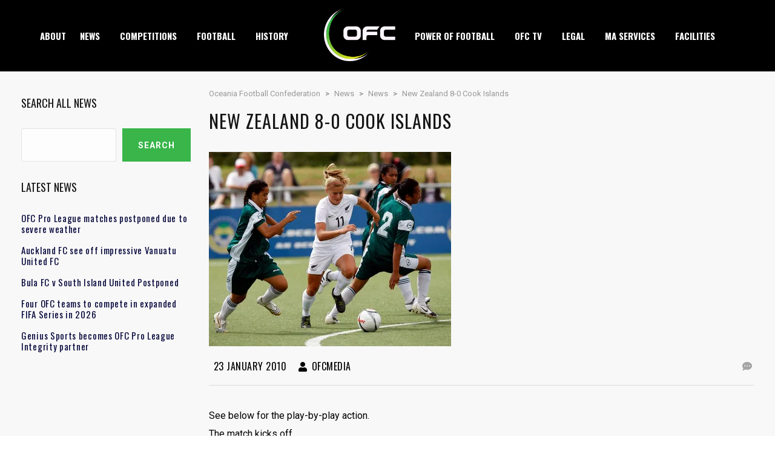

--- FILE ---
content_type: text/html; charset=UTF-8
request_url: https://www.oceaniafootball.com/archives-11375/
body_size: 17915
content:
<!DOCTYPE html>
<html lang="en-US" class="no-js">
<head>
    <meta name="format-detection" content="telephone=no">
    <meta charset="UTF-8">
    <meta name="viewport" content="width=device-width, initial-scale=1">
    <link rel="profile" href="https://gmpg.org/xfn/11">
    <link rel="pingback" href="https://www.oceaniafootball.com/cms/xmlrpc.php">
    <link media="all" href="https://www.oceaniafootball.com/cms/wp-content/cache/autoptimize/css/autoptimize_d3fa5ef2f7cc3275014427d3b187bf95.css" rel="stylesheet"><title>New Zealand 8&#x2d;0 Cook Islands | Oceania Football Confederation</title>

<!-- The SEO Framework by Sybre Waaijer -->
<link rel="canonical" href="https://www.oceaniafootball.com/archives-11375/" />
<meta name="description" content="See below for the play&#x2d;by&#x2d;play action. The match kicks off. 7&prime; Corner kick for New Zealand. The defence shots the ball away. 10&prime; Cross from Anna Green (New&#8230;" />
<meta property="og:type" content="article" />
<meta property="og:locale" content="en_US" />
<meta property="og:site_name" content="Oceania Football Confederation" />
<meta property="og:title" content="New Zealand 8&#x2d;0 Cook Islands | Oceania Football Confederation" />
<meta property="og:description" content="See below for the play&#x2d;by&#x2d;play action. The match kicks off. 7&prime; Corner kick for New Zealand. The defence shots the ball away. 10&prime; Cross from Anna Green (New Zealand), the goalkeeper catches the ball." />
<meta property="og:url" content="https://www.oceaniafootball.com/archives-11375/" />
<meta property="og:image" content="https://i0.wp.com/www.oceaniafootball.com/cms/wp-content/uploads/2010/01/23-NST-z0cook32z2.jpg?fit=400%2C321&amp;ssl=1" />
<meta property="og:image:width" content="400" />
<meta property="og:image:height" content="321" />
<meta property="article:published_time" content="2010-01-23T00:00:00+00:00" />
<meta property="article:modified_time" content="2010-01-23T00:00:00+00:00" />
<meta name="twitter:card" content="summary_large_image" />
<meta name="twitter:title" content="New Zealand 8&#x2d;0 Cook Islands | Oceania Football Confederation" />
<meta name="twitter:description" content="See below for the play&#x2d;by&#x2d;play action. The match kicks off. 7&prime; Corner kick for New Zealand. The defence shots the ball away. 10&prime; Cross from Anna Green (New Zealand), the goalkeeper catches the ball." />
<meta name="twitter:image" content="https://i0.wp.com/www.oceaniafootball.com/cms/wp-content/uploads/2010/01/23-NST-z0cook32z2.jpg?fit=400%2C321&amp;ssl=1" />
<script type="application/ld+json">{"@context":"https://schema.org","@graph":[{"@type":"WebSite","@id":"https://www.oceaniafootball.com/#/schema/WebSite","url":"https://www.oceaniafootball.com/","name":"Oceania Football Confederation","inLanguage":"en-US","potentialAction":{"@type":"SearchAction","target":{"@type":"EntryPoint","urlTemplate":"https://www.oceaniafootball.com/search/{search_term_string}/"},"query-input":"required name=search_term_string"},"publisher":{"@type":"Organization","@id":"https://www.oceaniafootball.com/#/schema/Organization","name":"Oceania Football Confederation","url":"https://www.oceaniafootball.com/","logo":{"@type":"ImageObject","url":"https://i0.wp.com/www.oceaniafootball.com/cms/wp-content/uploads/2023/02/cropped-OFC-Icon.png?fit=512%2C512&ssl=1","contentUrl":"https://i0.wp.com/www.oceaniafootball.com/cms/wp-content/uploads/2023/02/cropped-OFC-Icon.png?fit=512%2C512&ssl=1","width":512,"height":512,"contentSize":"31287"}}},{"@type":"WebPage","@id":"https://www.oceaniafootball.com/archives-11375/","url":"https://www.oceaniafootball.com/archives-11375/","name":"New Zealand 8&#x2d;0 Cook Islands | Oceania Football Confederation","description":"See below for the play&#x2d;by&#x2d;play action. The match kicks off. 7&prime; Corner kick for New Zealand. The defence shots the ball away. 10&prime; Cross from Anna Green (New&#8230;","inLanguage":"en-US","isPartOf":{"@id":"https://www.oceaniafootball.com/#/schema/WebSite"},"breadcrumb":{"@type":"BreadcrumbList","@id":"https://www.oceaniafootball.com/#/schema/BreadcrumbList","itemListElement":[{"@type":"ListItem","position":1,"item":"https://www.oceaniafootball.com/","name":"Oceania Football Confederation"},{"@type":"ListItem","position":2,"item":"https://www.oceaniafootball.com/category/news/","name":"Category: News"},{"@type":"ListItem","position":3,"name":"New Zealand 8&#x2d;0 Cook Islands"}]},"potentialAction":{"@type":"ReadAction","target":"https://www.oceaniafootball.com/archives-11375/"},"datePublished":"2010-01-23T00:00:00+00:00","dateModified":"2010-01-23T00:00:00+00:00","author":{"@type":"Person","@id":"https://www.oceaniafootball.com/#/schema/Person/02f8d561a20d3508d194a1ba8e0c8c9d","name":"OFCMedia"}}]}</script>
<!-- / The SEO Framework by Sybre Waaijer | 6.18ms meta | 0.07ms boot -->

<link rel='dns-prefetch' href='//maps.googleapis.com' />
<link rel='dns-prefetch' href='//www.oceaniafootball.com' />
<link rel='dns-prefetch' href='//fonts.googleapis.com' />
<link rel='dns-prefetch' href='//v0.wordpress.com' />
<link rel='dns-prefetch' href='//i0.wp.com' />
<link rel='dns-prefetch' href='//www.googletagmanager.com' />
<link rel="alternate" type="application/rss+xml" title="Oceania Football Confederation &raquo; Feed" href="https://www.oceaniafootball.com/feed/" />
<link rel="alternate" type="application/rss+xml" title="Oceania Football Confederation &raquo; Comments Feed" href="https://www.oceaniafootball.com/comments/feed/" />
<link rel="alternate" type="text/calendar" title="Oceania Football Confederation &raquo; iCal Feed" href="https://www.oceaniafootball.com/events/?ical=1" />
<script type="text/javascript">
/* <![CDATA[ */
window._wpemojiSettings = {"baseUrl":"https:\/\/s.w.org\/images\/core\/emoji\/15.0.3\/72x72\/","ext":".png","svgUrl":"https:\/\/s.w.org\/images\/core\/emoji\/15.0.3\/svg\/","svgExt":".svg","source":{"concatemoji":"https:\/\/www.oceaniafootball.com\/cms\/wp-includes\/js\/wp-emoji-release.min.js?ver=6.6.2"}};
/*! This file is auto-generated */
!function(i,n){var o,s,e;function c(e){try{var t={supportTests:e,timestamp:(new Date).valueOf()};sessionStorage.setItem(o,JSON.stringify(t))}catch(e){}}function p(e,t,n){e.clearRect(0,0,e.canvas.width,e.canvas.height),e.fillText(t,0,0);var t=new Uint32Array(e.getImageData(0,0,e.canvas.width,e.canvas.height).data),r=(e.clearRect(0,0,e.canvas.width,e.canvas.height),e.fillText(n,0,0),new Uint32Array(e.getImageData(0,0,e.canvas.width,e.canvas.height).data));return t.every(function(e,t){return e===r[t]})}function u(e,t,n){switch(t){case"flag":return n(e,"\ud83c\udff3\ufe0f\u200d\u26a7\ufe0f","\ud83c\udff3\ufe0f\u200b\u26a7\ufe0f")?!1:!n(e,"\ud83c\uddfa\ud83c\uddf3","\ud83c\uddfa\u200b\ud83c\uddf3")&&!n(e,"\ud83c\udff4\udb40\udc67\udb40\udc62\udb40\udc65\udb40\udc6e\udb40\udc67\udb40\udc7f","\ud83c\udff4\u200b\udb40\udc67\u200b\udb40\udc62\u200b\udb40\udc65\u200b\udb40\udc6e\u200b\udb40\udc67\u200b\udb40\udc7f");case"emoji":return!n(e,"\ud83d\udc26\u200d\u2b1b","\ud83d\udc26\u200b\u2b1b")}return!1}function f(e,t,n){var r="undefined"!=typeof WorkerGlobalScope&&self instanceof WorkerGlobalScope?new OffscreenCanvas(300,150):i.createElement("canvas"),a=r.getContext("2d",{willReadFrequently:!0}),o=(a.textBaseline="top",a.font="600 32px Arial",{});return e.forEach(function(e){o[e]=t(a,e,n)}),o}function t(e){var t=i.createElement("script");t.src=e,t.defer=!0,i.head.appendChild(t)}"undefined"!=typeof Promise&&(o="wpEmojiSettingsSupports",s=["flag","emoji"],n.supports={everything:!0,everythingExceptFlag:!0},e=new Promise(function(e){i.addEventListener("DOMContentLoaded",e,{once:!0})}),new Promise(function(t){var n=function(){try{var e=JSON.parse(sessionStorage.getItem(o));if("object"==typeof e&&"number"==typeof e.timestamp&&(new Date).valueOf()<e.timestamp+604800&&"object"==typeof e.supportTests)return e.supportTests}catch(e){}return null}();if(!n){if("undefined"!=typeof Worker&&"undefined"!=typeof OffscreenCanvas&&"undefined"!=typeof URL&&URL.createObjectURL&&"undefined"!=typeof Blob)try{var e="postMessage("+f.toString()+"("+[JSON.stringify(s),u.toString(),p.toString()].join(",")+"));",r=new Blob([e],{type:"text/javascript"}),a=new Worker(URL.createObjectURL(r),{name:"wpTestEmojiSupports"});return void(a.onmessage=function(e){c(n=e.data),a.terminate(),t(n)})}catch(e){}c(n=f(s,u,p))}t(n)}).then(function(e){for(var t in e)n.supports[t]=e[t],n.supports.everything=n.supports.everything&&n.supports[t],"flag"!==t&&(n.supports.everythingExceptFlag=n.supports.everythingExceptFlag&&n.supports[t]);n.supports.everythingExceptFlag=n.supports.everythingExceptFlag&&!n.supports.flag,n.DOMReady=!1,n.readyCallback=function(){n.DOMReady=!0}}).then(function(){return e}).then(function(){var e;n.supports.everything||(n.readyCallback(),(e=n.source||{}).concatemoji?t(e.concatemoji):e.wpemoji&&e.twemoji&&(t(e.twemoji),t(e.wpemoji)))}))}((window,document),window._wpemojiSettings);
/* ]]> */
</script>











<style id='stm-theme-default-styles-inline-css' type='text/css'>
.stm-header.stm-header-second .stm-header-inner .stm-main-menu .stm-main-menu-unit .kos-header-menu > li a { font-size: 15px; padding: 1px 28px 0 0; background: transparent; } .splashAmericanFootball .container { max-width: 1232px; } body .container { max-width: 1240px!important; } .stm-header.stm-header-second .stm-header-inner .stm-main-menu .stm-main-menu-unit { text-align: center; } .stm-footer-image{ display: none; } .splashAmericanFootball .footer-widgets-wrapper .container{ margin-top:50px!important; } .footer-widgets-wrapper .container{ margin-top:50px!important; } .splashAmericanFootball .footer-widgets-wrapper .stm-cols-4 aside{ width: 100%!important; } .footer-widgets-wrapper .stm-cols-4 aside{ width: 100%!important; } /* FOOTER */ .footer-text{ font-weight: 400; font-size: 15px; line-height: 15px; color: rgba(255,255,255,.5); padding-bottom:20px } /*LOGO HEADER*/ .photo-gris{ width: 45px!important; height: 45px!important; } .photo-gris img { width: 68%!important; height: auto; filter: grayscale(0)!important; -webkit-filter: grayscale(0)!important; } .stm-list-duty li { display: inline-block; padding: 0; margin-bottom: 0; margin-right: 5px!important; vertical-align: top; line-height: 40px; } .splashAmericanFootball #stm-top-bar { padding-top: 7px; } #stm-top-bar { padding-top: 7px; } .splashAmericanFootball #stm-top-bar .stm-top-bar_left .stm-head-ticket{ margin-left: 0px; } #stm-top-bar .stm-top-bar_left .stm-head-ticket{ margin-left: 0px; } #footer-main div.widget_nav_menu ul.menu li a{ padding:0px; border-bottom:0px; background-color: transparent; text-transform: math-auto; font-family: "Roboto"; } #footer-main div.widget_nav_menu ul.menu li a:after{ background-color: transparent; } .splashAmericanFootball aside.widget ul li { padding: 2px 0 2px 15px; border-bottom: none; margin-bottom: 0; } aside.widget ul li { padding: 2px 0 2px 15px; border-bottom: none; margin-bottom: 0; } #main { padding-bottom: 0px!important; } .stm-media-tabs .stm-media-tabs-nav ul li a { padding: 0 5px!important; } @media (min-width:786px) and (max-width:1240px) { .stm-header.stm-header-second .stm-header-inner .stm-main-menu .stm-main-menu-unit .kos-header-menu > li a { padding: 1px 8px 0!important; } html body.header_2 .stm-header .stm-main-menu .stm-main-menu-unit ul.header-menu li.stm_menu_item_logo a span .logo-main img{ max-width: 90%; } .stm-header.stm-header-second .stm-header-inner .stm-main-menu .stm-main-menu-unit .kos-header-logo { display: inline-block; width: 127px; vertical-align: middle; float: inherit !important; margin: 14px 0px 17px 0px !important; }} .photo-gris{width: 38px!important;} .ect-list-posts.style-2 { background-color: white; } .stm-header-mobile .bloglogo img { max-width: 90px!important; } .stm-header-mobile {padding: 5px 5px 5px!important;} .stm-header-mobile .stm-mobile-right {margin-top: 6px;} @media (min-width:541px) and (max-width:786px){ .ma-logo img{max-width: 40px;} } @media (max-width:540px){ .ma-logo img{max-width: 33px;} } #stm-footer-bottom .footer-bottom-right .footer-socials-unit .footer-bottom-socials li a { background-color: #12347A; } #stm-footer-bottom .footer-bottom-right .footer-socials-unit .footer-bottom-socials li a:hover { background: #1a94cf; } .stm-header.stm-header-second .stm-header-inner .stm-main-menu .stm-main-menu-unit .kos-header-menu > li:first-child a { padding: 0 18px 0 0; } .stm-sticky-post { background-color: #1a94cf; } body .stm-media-tabs .stm-media-tabs-nav ul li.active a span { border-bottom-color: #12347A; } body .stm-media-tabs .stm-media-tabs-nav ul li.active a:hover, body .stm-media-tabs .stm-media-tabs-nav ul li.active a:hover span { color: #12347A; } body .stm-media-tabs .stm-media-tabs-nav ul li a:hover, body .stm-media-tabs .stm-media-tabs-nav ul li a:hover span { color: #1a94cf; } /* Teal Color */ .stm-header.stm-header-second .stm-header-inner .stm-main-menu .stm-main-menu-unit .kos-header-menu > li > .sub-menu li {color:#16c0ab;} .stm-header.stm-header-second .stm-header-inner .stm-main-menu .stm-main-menu-unit .kos-header-menu > li > .sub-menu li:hover { background: #16c0ab !important; color: #fff; } .stm-header.stm-header-second .stm-header-inner .stm-main-menu .stm-main-menu-unit .kos-header-menu > li > .sub-menu li:after {background-color: #16c0ab !important;} .stm-header.stm-header-second .stm-header-inner .stm-main-menu .stm-main-menu-unit .kos-header-menu > li.current-menu-item:not(.stm_menu_item_logo) > a span, .stm-header.stm-header-second .stm-header-inner .stm-main-menu .stm-main-menu-unit .kos-header-menu > li.current_page_item:not(.stm_menu_item_logo) > a span { border-bottom: solid 2px #16c0ab; } .stm-news-grid .tab-content .tab-pane .stm-latest-news-wrapp .stm-latest-news-single .stm-news-data-wrapp .date { color:#16c0ab;} .stm-news-grid .tab-content .tab-pane .stm-latest-news-wrapp .stm-latest-news-single .image:before { background: #16c0ab;} .stm-news-grid .tab-content .tab-pane .stm-latest-news-wrapp .stm-latest-news-single .stm-news-data-wrapp a:hover { color: #16c0ab; } .tp-leftarrow:after, .tp-leftarrow:before, .tp-rightarrow:after, .tp-rightarrow:before {background: #16c0ab!important;} .rs-touchhover:hover { background: #16c0ab!important;} .site-header .site-title a:hover { color: #000!important; } 
</style>

<style id='wp-emoji-styles-inline-css' type='text/css'>

	img.wp-smiley, img.emoji {
		display: inline !important;
		border: none !important;
		box-shadow: none !important;
		height: 1em !important;
		width: 1em !important;
		margin: 0 0.07em !important;
		vertical-align: -0.1em !important;
		background: none !important;
		padding: 0 !important;
	}
</style>

<style id='wp-block-library-inline-css' type='text/css'>
.has-text-align-justify{text-align:justify;}
</style>


<style id='classic-theme-styles-inline-css' type='text/css'>
/*! This file is auto-generated */
.wp-block-button__link{color:#fff;background-color:#32373c;border-radius:9999px;box-shadow:none;text-decoration:none;padding:calc(.667em + 2px) calc(1.333em + 2px);font-size:1.125em}.wp-block-file__button{background:#32373c;color:#fff;text-decoration:none}
</style>
<style id='global-styles-inline-css' type='text/css'>
:root{--wp--preset--aspect-ratio--square: 1;--wp--preset--aspect-ratio--4-3: 4/3;--wp--preset--aspect-ratio--3-4: 3/4;--wp--preset--aspect-ratio--3-2: 3/2;--wp--preset--aspect-ratio--2-3: 2/3;--wp--preset--aspect-ratio--16-9: 16/9;--wp--preset--aspect-ratio--9-16: 9/16;--wp--preset--color--black: #000000;--wp--preset--color--cyan-bluish-gray: #abb8c3;--wp--preset--color--white: #ffffff;--wp--preset--color--pale-pink: #f78da7;--wp--preset--color--vivid-red: #cf2e2e;--wp--preset--color--luminous-vivid-orange: #ff6900;--wp--preset--color--luminous-vivid-amber: #fcb900;--wp--preset--color--light-green-cyan: #7bdcb5;--wp--preset--color--vivid-green-cyan: #00d084;--wp--preset--color--pale-cyan-blue: #8ed1fc;--wp--preset--color--vivid-cyan-blue: #0693e3;--wp--preset--color--vivid-purple: #9b51e0;--wp--preset--gradient--vivid-cyan-blue-to-vivid-purple: linear-gradient(135deg,rgba(6,147,227,1) 0%,rgb(155,81,224) 100%);--wp--preset--gradient--light-green-cyan-to-vivid-green-cyan: linear-gradient(135deg,rgb(122,220,180) 0%,rgb(0,208,130) 100%);--wp--preset--gradient--luminous-vivid-amber-to-luminous-vivid-orange: linear-gradient(135deg,rgba(252,185,0,1) 0%,rgba(255,105,0,1) 100%);--wp--preset--gradient--luminous-vivid-orange-to-vivid-red: linear-gradient(135deg,rgba(255,105,0,1) 0%,rgb(207,46,46) 100%);--wp--preset--gradient--very-light-gray-to-cyan-bluish-gray: linear-gradient(135deg,rgb(238,238,238) 0%,rgb(169,184,195) 100%);--wp--preset--gradient--cool-to-warm-spectrum: linear-gradient(135deg,rgb(74,234,220) 0%,rgb(151,120,209) 20%,rgb(207,42,186) 40%,rgb(238,44,130) 60%,rgb(251,105,98) 80%,rgb(254,248,76) 100%);--wp--preset--gradient--blush-light-purple: linear-gradient(135deg,rgb(255,206,236) 0%,rgb(152,150,240) 100%);--wp--preset--gradient--blush-bordeaux: linear-gradient(135deg,rgb(254,205,165) 0%,rgb(254,45,45) 50%,rgb(107,0,62) 100%);--wp--preset--gradient--luminous-dusk: linear-gradient(135deg,rgb(255,203,112) 0%,rgb(199,81,192) 50%,rgb(65,88,208) 100%);--wp--preset--gradient--pale-ocean: linear-gradient(135deg,rgb(255,245,203) 0%,rgb(182,227,212) 50%,rgb(51,167,181) 100%);--wp--preset--gradient--electric-grass: linear-gradient(135deg,rgb(202,248,128) 0%,rgb(113,206,126) 100%);--wp--preset--gradient--midnight: linear-gradient(135deg,rgb(2,3,129) 0%,rgb(40,116,252) 100%);--wp--preset--font-size--small: 13px;--wp--preset--font-size--medium: 20px;--wp--preset--font-size--large: 36px;--wp--preset--font-size--x-large: 42px;--wp--preset--spacing--20: 0.44rem;--wp--preset--spacing--30: 0.67rem;--wp--preset--spacing--40: 1rem;--wp--preset--spacing--50: 1.5rem;--wp--preset--spacing--60: 2.25rem;--wp--preset--spacing--70: 3.38rem;--wp--preset--spacing--80: 5.06rem;--wp--preset--shadow--natural: 6px 6px 9px rgba(0, 0, 0, 0.2);--wp--preset--shadow--deep: 12px 12px 50px rgba(0, 0, 0, 0.4);--wp--preset--shadow--sharp: 6px 6px 0px rgba(0, 0, 0, 0.2);--wp--preset--shadow--outlined: 6px 6px 0px -3px rgba(255, 255, 255, 1), 6px 6px rgba(0, 0, 0, 1);--wp--preset--shadow--crisp: 6px 6px 0px rgba(0, 0, 0, 1);}:where(.is-layout-flex){gap: 0.5em;}:where(.is-layout-grid){gap: 0.5em;}body .is-layout-flex{display: flex;}.is-layout-flex{flex-wrap: wrap;align-items: center;}.is-layout-flex > :is(*, div){margin: 0;}body .is-layout-grid{display: grid;}.is-layout-grid > :is(*, div){margin: 0;}:where(.wp-block-columns.is-layout-flex){gap: 2em;}:where(.wp-block-columns.is-layout-grid){gap: 2em;}:where(.wp-block-post-template.is-layout-flex){gap: 1.25em;}:where(.wp-block-post-template.is-layout-grid){gap: 1.25em;}.has-black-color{color: var(--wp--preset--color--black) !important;}.has-cyan-bluish-gray-color{color: var(--wp--preset--color--cyan-bluish-gray) !important;}.has-white-color{color: var(--wp--preset--color--white) !important;}.has-pale-pink-color{color: var(--wp--preset--color--pale-pink) !important;}.has-vivid-red-color{color: var(--wp--preset--color--vivid-red) !important;}.has-luminous-vivid-orange-color{color: var(--wp--preset--color--luminous-vivid-orange) !important;}.has-luminous-vivid-amber-color{color: var(--wp--preset--color--luminous-vivid-amber) !important;}.has-light-green-cyan-color{color: var(--wp--preset--color--light-green-cyan) !important;}.has-vivid-green-cyan-color{color: var(--wp--preset--color--vivid-green-cyan) !important;}.has-pale-cyan-blue-color{color: var(--wp--preset--color--pale-cyan-blue) !important;}.has-vivid-cyan-blue-color{color: var(--wp--preset--color--vivid-cyan-blue) !important;}.has-vivid-purple-color{color: var(--wp--preset--color--vivid-purple) !important;}.has-black-background-color{background-color: var(--wp--preset--color--black) !important;}.has-cyan-bluish-gray-background-color{background-color: var(--wp--preset--color--cyan-bluish-gray) !important;}.has-white-background-color{background-color: var(--wp--preset--color--white) !important;}.has-pale-pink-background-color{background-color: var(--wp--preset--color--pale-pink) !important;}.has-vivid-red-background-color{background-color: var(--wp--preset--color--vivid-red) !important;}.has-luminous-vivid-orange-background-color{background-color: var(--wp--preset--color--luminous-vivid-orange) !important;}.has-luminous-vivid-amber-background-color{background-color: var(--wp--preset--color--luminous-vivid-amber) !important;}.has-light-green-cyan-background-color{background-color: var(--wp--preset--color--light-green-cyan) !important;}.has-vivid-green-cyan-background-color{background-color: var(--wp--preset--color--vivid-green-cyan) !important;}.has-pale-cyan-blue-background-color{background-color: var(--wp--preset--color--pale-cyan-blue) !important;}.has-vivid-cyan-blue-background-color{background-color: var(--wp--preset--color--vivid-cyan-blue) !important;}.has-vivid-purple-background-color{background-color: var(--wp--preset--color--vivid-purple) !important;}.has-black-border-color{border-color: var(--wp--preset--color--black) !important;}.has-cyan-bluish-gray-border-color{border-color: var(--wp--preset--color--cyan-bluish-gray) !important;}.has-white-border-color{border-color: var(--wp--preset--color--white) !important;}.has-pale-pink-border-color{border-color: var(--wp--preset--color--pale-pink) !important;}.has-vivid-red-border-color{border-color: var(--wp--preset--color--vivid-red) !important;}.has-luminous-vivid-orange-border-color{border-color: var(--wp--preset--color--luminous-vivid-orange) !important;}.has-luminous-vivid-amber-border-color{border-color: var(--wp--preset--color--luminous-vivid-amber) !important;}.has-light-green-cyan-border-color{border-color: var(--wp--preset--color--light-green-cyan) !important;}.has-vivid-green-cyan-border-color{border-color: var(--wp--preset--color--vivid-green-cyan) !important;}.has-pale-cyan-blue-border-color{border-color: var(--wp--preset--color--pale-cyan-blue) !important;}.has-vivid-cyan-blue-border-color{border-color: var(--wp--preset--color--vivid-cyan-blue) !important;}.has-vivid-purple-border-color{border-color: var(--wp--preset--color--vivid-purple) !important;}.has-vivid-cyan-blue-to-vivid-purple-gradient-background{background: var(--wp--preset--gradient--vivid-cyan-blue-to-vivid-purple) !important;}.has-light-green-cyan-to-vivid-green-cyan-gradient-background{background: var(--wp--preset--gradient--light-green-cyan-to-vivid-green-cyan) !important;}.has-luminous-vivid-amber-to-luminous-vivid-orange-gradient-background{background: var(--wp--preset--gradient--luminous-vivid-amber-to-luminous-vivid-orange) !important;}.has-luminous-vivid-orange-to-vivid-red-gradient-background{background: var(--wp--preset--gradient--luminous-vivid-orange-to-vivid-red) !important;}.has-very-light-gray-to-cyan-bluish-gray-gradient-background{background: var(--wp--preset--gradient--very-light-gray-to-cyan-bluish-gray) !important;}.has-cool-to-warm-spectrum-gradient-background{background: var(--wp--preset--gradient--cool-to-warm-spectrum) !important;}.has-blush-light-purple-gradient-background{background: var(--wp--preset--gradient--blush-light-purple) !important;}.has-blush-bordeaux-gradient-background{background: var(--wp--preset--gradient--blush-bordeaux) !important;}.has-luminous-dusk-gradient-background{background: var(--wp--preset--gradient--luminous-dusk) !important;}.has-pale-ocean-gradient-background{background: var(--wp--preset--gradient--pale-ocean) !important;}.has-electric-grass-gradient-background{background: var(--wp--preset--gradient--electric-grass) !important;}.has-midnight-gradient-background{background: var(--wp--preset--gradient--midnight) !important;}.has-small-font-size{font-size: var(--wp--preset--font-size--small) !important;}.has-medium-font-size{font-size: var(--wp--preset--font-size--medium) !important;}.has-large-font-size{font-size: var(--wp--preset--font-size--large) !important;}.has-x-large-font-size{font-size: var(--wp--preset--font-size--x-large) !important;}
:where(.wp-block-post-template.is-layout-flex){gap: 1.25em;}:where(.wp-block-post-template.is-layout-grid){gap: 1.25em;}
:where(.wp-block-columns.is-layout-flex){gap: 2em;}:where(.wp-block-columns.is-layout-grid){gap: 2em;}
:root :where(.wp-block-pullquote){font-size: 1.5em;line-height: 1.6;}
</style>


<style id='comet-frontend-inline-css' type='text/css'>
.comet-view-wrapper ul.tab li a.active, .comet-view-wrapper ul.tab li a:focus {
    background-color: #03193e;
}
.comet-view-wrapper ul.tab li a.active::after {
    border-top: 10px solid #03193e;
}
.comet-view-wrapper {
   font-size:16px;
}
</style>

<link rel='stylesheet' id='dashicons-css' href='https://www.oceaniafootball.com/cms/wp-includes/css/dashicons.min.css?ver=6.6.2' type='text/css' media='all' />





<style id='__EPYT__style-inline-css' type='text/css'>

                .epyt-gallery-thumb {
                        width: 33.333%;
                }
                
                         @media (min-width:0px) and (max-width: 767px) {
                            .epyt-gallery-rowbreak {
                                display: none;
                            }
                            .epyt-gallery-allthumbs[class*="epyt-cols"] .epyt-gallery-thumb {
                                width: 100% !important;
                            }
                          }
</style>
<link rel='stylesheet' id='stm-google-fonts-css' href='//fonts.googleapis.com/css?family=Roboto%3Aregular%2Citalic%2C700%2C100%2C100italic%2C300%2C300italic%2C500%2C500italic%2C700italic%2C900%2C900italic%7COswald%3Aregular%2C700%2C300&#038;ver=1.0' type='text/css' media='all' />

<style type="text/css"></style>







<script type="text/javascript" id="__ytprefs__-js-extra">
/* <![CDATA[ */
var _EPYT_ = {"ajaxurl":"https:\/\/www.oceaniafootball.com\/cms\/wp-admin\/admin-ajax.php","security":"195bae46b3","gallery_scrolloffset":"20","eppathtoscripts":"https:\/\/www.oceaniafootball.com\/cms\/wp-content\/plugins\/youtube-embed-plus\/scripts\/","eppath":"https:\/\/www.oceaniafootball.com\/cms\/wp-content\/plugins\/youtube-embed-plus\/","epresponsiveselector":"[\"iframe.__youtube_prefs_widget__\"]","epdovol":"1","version":"14.2.1.2","evselector":"iframe.__youtube_prefs__[src], iframe[src*=\"youtube.com\/embed\/\"], iframe[src*=\"youtube-nocookie.com\/embed\/\"]","ajax_compat":"","maxres_facade":"eager","ytapi_load":"light","pause_others":"","stopMobileBuffer":"1","facade_mode":"","not_live_on_channel":"","vi_active":"","vi_js_posttypes":[]};
/* ]]> */
</script>

<script></script><link rel="https://api.w.org/" href="https://www.oceaniafootball.com/wp-json/" /><link rel="alternate" title="JSON" type="application/json" href="https://www.oceaniafootball.com/wp-json/wp/v2/posts/11375" /><link rel="EditURI" type="application/rsd+xml" title="RSD" href="https://www.oceaniafootball.com/cms/xmlrpc.php?rsd" />
<link rel="alternate" title="oEmbed (JSON)" type="application/json+oembed" href="https://www.oceaniafootball.com/wp-json/oembed/1.0/embed?url=https%3A%2F%2Fwww.oceaniafootball.com%2Farchives-11375%2F" />
<link rel="alternate" title="oEmbed (XML)" type="text/xml+oembed" href="https://www.oceaniafootball.com/wp-json/oembed/1.0/embed?url=https%3A%2F%2Fwww.oceaniafootball.com%2Farchives-11375%2F&#038;format=xml" />
<meta name="generator" content="Site Kit by Google 1.136.0" /><meta name="tec-api-version" content="v1"><meta name="tec-api-origin" content="https://www.oceaniafootball.com"><link rel="alternate" href="https://www.oceaniafootball.com/wp-json/tribe/events/v1/" />	<style>img#wpstats{display:none}</style>
		    <script type="text/javascript">
        var splash_mm_get_menu_data = 'e3897a3d2d';
        var splash_load_media = '2a2cc99852';
        var stm_like_nonce = '27a36440de';
        var stm_league_table_by_id = '904b7d2f00';
        var stm_events_league_table_by_id = '2056fabd6e';
        var stm_posts_most_styles = '5617ef3630';
        var stm_demo_import_content = '1e9dde070f';

        var ajaxurl = 'https://www.oceaniafootball.com/cms/wp-admin/admin-ajax.php';
        var stm_cf7_preloader = 'https://www.oceaniafootball.com/cms/wp-content/themes/splash/assets/images/map-pin.png';
    </script>
<meta name="generator" content="Elementor 3.23.4; features: e_optimized_css_loading, e_font_icon_svg, additional_custom_breakpoints, e_optimized_control_loading, e_lazyload, e_element_cache; settings: css_print_method-external, google_font-enabled, font_display-swap">
			<style>
				.e-con.e-parent:nth-of-type(n+4):not(.e-lazyloaded):not(.e-no-lazyload),
				.e-con.e-parent:nth-of-type(n+4):not(.e-lazyloaded):not(.e-no-lazyload) * {
					background-image: none !important;
				}
				@media screen and (max-height: 1024px) {
					.e-con.e-parent:nth-of-type(n+3):not(.e-lazyloaded):not(.e-no-lazyload),
					.e-con.e-parent:nth-of-type(n+3):not(.e-lazyloaded):not(.e-no-lazyload) * {
						background-image: none !important;
					}
				}
				@media screen and (max-height: 640px) {
					.e-con.e-parent:nth-of-type(n+2):not(.e-lazyloaded):not(.e-no-lazyload),
					.e-con.e-parent:nth-of-type(n+2):not(.e-lazyloaded):not(.e-no-lazyload) * {
						background-image: none !important;
					}
				}
			</style>
			<meta name="generator" content="Powered by WPBakery Page Builder - drag and drop page builder for WordPress."/>
<meta name="generator" content="Powered by Slider Revolution 6.7.16 - responsive, Mobile-Friendly Slider Plugin for WordPress with comfortable drag and drop interface." />
<link rel="icon" href="https://i0.wp.com/www.oceaniafootball.com/cms/wp-content/uploads/2023/02/cropped-OFC-Icon.png?fit=32%2C32&#038;ssl=1" sizes="32x32" />
<link rel="icon" href="https://i0.wp.com/www.oceaniafootball.com/cms/wp-content/uploads/2023/02/cropped-OFC-Icon.png?fit=192%2C192&#038;ssl=1" sizes="192x192" />
<link rel="apple-touch-icon" href="https://i0.wp.com/www.oceaniafootball.com/cms/wp-content/uploads/2023/02/cropped-OFC-Icon.png?fit=180%2C180&#038;ssl=1" />
<meta name="msapplication-TileImage" content="https://i0.wp.com/www.oceaniafootball.com/cms/wp-content/uploads/2023/02/cropped-OFC-Icon.png?fit=270%2C270&#038;ssl=1" />
<script>function setREVStartSize(e){
			//window.requestAnimationFrame(function() {
				window.RSIW = window.RSIW===undefined ? window.innerWidth : window.RSIW;
				window.RSIH = window.RSIH===undefined ? window.innerHeight : window.RSIH;
				try {
					var pw = document.getElementById(e.c).parentNode.offsetWidth,
						newh;
					pw = pw===0 || isNaN(pw) || (e.l=="fullwidth" || e.layout=="fullwidth") ? window.RSIW : pw;
					e.tabw = e.tabw===undefined ? 0 : parseInt(e.tabw);
					e.thumbw = e.thumbw===undefined ? 0 : parseInt(e.thumbw);
					e.tabh = e.tabh===undefined ? 0 : parseInt(e.tabh);
					e.thumbh = e.thumbh===undefined ? 0 : parseInt(e.thumbh);
					e.tabhide = e.tabhide===undefined ? 0 : parseInt(e.tabhide);
					e.thumbhide = e.thumbhide===undefined ? 0 : parseInt(e.thumbhide);
					e.mh = e.mh===undefined || e.mh=="" || e.mh==="auto" ? 0 : parseInt(e.mh,0);
					if(e.layout==="fullscreen" || e.l==="fullscreen")
						newh = Math.max(e.mh,window.RSIH);
					else{
						e.gw = Array.isArray(e.gw) ? e.gw : [e.gw];
						for (var i in e.rl) if (e.gw[i]===undefined || e.gw[i]===0) e.gw[i] = e.gw[i-1];
						e.gh = e.el===undefined || e.el==="" || (Array.isArray(e.el) && e.el.length==0)? e.gh : e.el;
						e.gh = Array.isArray(e.gh) ? e.gh : [e.gh];
						for (var i in e.rl) if (e.gh[i]===undefined || e.gh[i]===0) e.gh[i] = e.gh[i-1];
											
						var nl = new Array(e.rl.length),
							ix = 0,
							sl;
						e.tabw = e.tabhide>=pw ? 0 : e.tabw;
						e.thumbw = e.thumbhide>=pw ? 0 : e.thumbw;
						e.tabh = e.tabhide>=pw ? 0 : e.tabh;
						e.thumbh = e.thumbhide>=pw ? 0 : e.thumbh;
						for (var i in e.rl) nl[i] = e.rl[i]<window.RSIW ? 0 : e.rl[i];
						sl = nl[0];
						for (var i in nl) if (sl>nl[i] && nl[i]>0) { sl = nl[i]; ix=i;}
						var m = pw>(e.gw[ix]+e.tabw+e.thumbw) ? 1 : (pw-(e.tabw+e.thumbw)) / (e.gw[ix]);
						newh =  (e.gh[ix] * m) + (e.tabh + e.thumbh);
					}
					var el = document.getElementById(e.c);
					if (el!==null && el) el.style.height = newh+"px";
					el = document.getElementById(e.c+"_wrapper");
					if (el!==null && el) {
						el.style.height = newh+"px";
						el.style.display = "block";
					}
				} catch(e){
					console.log("Failure at Presize of Slider:" + e)
				}
			//});
		  };</script>
<style type="text/css" title="dynamic-css" class="options-output">body, .normal-font, .normal_font, .woocommerce-breadcrumb, .navxtBreads, #stm-top-bar .stm-top-profile-holder .stm-profile-wrapp a, .countdown small, 
	div.wpcf7-validation-errors,  .stm-countdown-wrapper span small{font-family:Roboto;}body, .normal_font{font-size:16px; line-height:20px;}body, .normal_font{line-height:30px;}h1, .h1, h2, .h2, h3, .h3, h4, .h4, h5, .h5, h6, .h6, .heading-font, .heading-font-only, .button, 
	.widget_recent_entries, table, .stm-widget-menu ul.menu li a, 
	input[type='submit'], .rev_post_title, .countdown span, .woocommerce .price, .woocommerce-MyAccount-navigation ul li a{font-family:Oswald;}h6, .h6{font-size:14px; line-height:18px;}#stm-top-bar{background-color: #03193e;}#stm-footer-bottom{background-color: #03193e;}</style>
<noscript><style> .wpb_animate_when_almost_visible { opacity: 1; }</style></noscript><style type="text/css">/** Mega Menu CSS: fs **/</style>
<script src="https://www.oceaniafootball.com/cms/wp-content/cache/autoptimize/js/autoptimize_4085fac12093ea3d19019fb7a7cd9beb.js"></script></head>


<body class="post-template-default single single-post postid-11375 single-format-standard splashBasketball header_2 tribe-no-js stm-shop-sidebar wpb-js-composer js-comp-ver-7.8 vc_responsive elementor-default elementor-kit-58444" >
<div id="wrapper" >
        <div class="stm-header stm-header-second stm-non-transparent-header stm-header-static ">
    <div class="stm-header-inner">
                <div class="container stm-header-container">
            <div class="stm-main-menu">
                <div class="stm-main-menu-unit stm-search-enabled" style="margin-top: 0px;">
                    <ul class="header-menu stm-list-duty heading-font clearfix kos-header-menu">
                        HomeLogo<li id="menu-item-19483" class="menu-item menu-item-type-post_type menu-item-object-page menu-item-has-children menu-item-19483"><a href="https://www.oceaniafootball.com/about-ofc/"><span>About</span></a>
<ul class="sub-menu">
	<li id="menu-item-33786" class="menu-item menu-item-type-post_type menu-item-object-page menu-item-33786 stm_col_width_default stm_mega_cols_inside_default"><a href="https://www.oceaniafootball.com/about-ofc/"><span>What OFC does</span></a></li>
	<li id="menu-item-46173" class="menu-item menu-item-type-custom menu-item-object-custom menu-item-has-children menu-item-46173 stm_col_width_default stm_mega_cols_inside_default"><a href="#"><span>Who we are</span></a>
	<ul class="sub-menu">
		<li id="menu-item-33783" class="menu-item menu-item-type-post_type menu-item-object-page menu-item-33783 stm_mega_second_col_width_default"><a href="https://www.oceaniafootball.com/governance/president/"><span>President</span></a></li>
		<li id="menu-item-33778" class="menu-item menu-item-type-post_type menu-item-object-page menu-item-33778 stm_mega_second_col_width_default"><a href="https://www.oceaniafootball.com/governance/executive-committee/"><span>Executive Committee</span></a></li>
		<li id="menu-item-33779" class="menu-item menu-item-type-post_type menu-item-object-page menu-item-33779 stm_mega_second_col_width_default"><a href="https://www.oceaniafootball.com/governance/general-secretariat/"><span>General Secretariat</span></a></li>
		<li id="menu-item-46183" class="menu-item menu-item-type-post_type menu-item-object-page menu-item-46183 stm_mega_second_col_width_default"><a href="https://www.oceaniafootball.com/member-associations/"><span>Member Associations</span></a></li>
		<li id="menu-item-36931" class="menu-item menu-item-type-taxonomy menu-item-object-category menu-item-has-children menu-item-36931 stm_mega_second_col_width_default"><a href="https://www.oceaniafootball.com/category/fifa-development/"><span>FIFA</span></a>
		<ul class="sub-menu">
			<li id="menu-item-46194" class="menu-item menu-item-type-post_type menu-item-object-page menu-item-46194"><a href="https://www.oceaniafootball.com/governance/fifa-council/"><span>FIFA Council</span></a></li>
			<li id="menu-item-36932" class="menu-item menu-item-type-post_type menu-item-object-page menu-item-36932"><a href="https://www.oceaniafootball.com/governance-2/"><span>Governance</span></a></li>
			<li id="menu-item-36933" class="menu-item menu-item-type-post_type menu-item-object-page menu-item-36933"><a href="https://www.oceaniafootball.com/projects/"><span>Projects</span></a></li>
		</ul>
</li>
	</ul>
</li>
	<li id="menu-item-64600" class="menu-item menu-item-type-custom menu-item-object-custom menu-item-has-children menu-item-64600 stm_col_width_default stm_mega_cols_inside_default"><a href="#"><span>OFC Professional League</span></a>
	<ul class="sub-menu">
		<li id="menu-item-66271" class="menu-item menu-item-type-post_type menu-item-object-page menu-item-66271 stm_mega_second_col_width_default"><a href="https://www.oceaniafootball.com/ofc-pro-league/"><span>The League</span></a></li>
		<li id="menu-item-64614" class="menu-item menu-item-type-post_type menu-item-object-page menu-item-64614 stm_mega_second_col_width_default"><a href="https://www.oceaniafootball.com/ofc-professional-league-club-licenscing-committee/"><span>OFC Professional League Club Licencing Committee</span></a></li>
		<li id="menu-item-64616" class="menu-item menu-item-type-post_type menu-item-object-page menu-item-64616 stm_mega_second_col_width_default"><a href="https://www.oceaniafootball.com/ofc-professional-league-club-licenscing-regulations/"><span>OFC Professional League Regulations</span></a></li>
	</ul>
</li>
	<li id="menu-item-46895" class="menu-item menu-item-type-post_type menu-item-object-page menu-item-46895 stm_col_width_default stm_mega_cols_inside_default"><a href="https://www.oceaniafootball.com/about-ofc/reports/"><span>Reports</span></a></li>
	<li id="menu-item-19487" class="menu-item menu-item-type-post_type menu-item-object-page menu-item-19487 stm_col_width_default stm_mega_cols_inside_default"><a href="https://www.oceaniafootball.com/about-ofc/partnership/"><span>Partnerships</span></a></li>
	<li id="menu-item-40019" class="menu-item menu-item-type-post_type menu-item-object-page menu-item-40019 stm_col_width_default stm_mega_cols_inside_default"><a href="https://www.oceaniafootball.com/about-ofc/careers/"><span>Career Opportunities</span></a></li>
	<li id="menu-item-39641" class="menu-item menu-item-type-post_type menu-item-object-page menu-item-39641 stm_col_width_default stm_mega_cols_inside_default"><a href="https://www.oceaniafootball.com/about-ofc/contact-us/"><span>Contact us</span></a></li>
</ul>
</li>
<li id="menu-item-2101" class="menu-item menu-item-type-post_type menu-item-object-page current_page_parent menu-item-has-children menu-item-2101"><a href="https://www.oceaniafootball.com/news/"><span>News</span></a>
<ul class="sub-menu">
	<li id="menu-item-59843" class="menu-item menu-item-type-post_type menu-item-object-page menu-item-59843 stm_col_width_default stm_mega_cols_inside_default"><a href="https://www.oceaniafootball.com/feature-stories/"><span>Features</span></a></li>
</ul>
</li>
<li id="menu-item-9" class="menu-item menu-item-type-post_type menu-item-object-page menu-item-has-children menu-item-9"><a href="https://www.oceaniafootball.com/home-draft-2025/"><span>Competitions</span></a>
<ul class="sub-menu">
	<li id="menu-item-46175" class="menu-item menu-item-type-custom menu-item-object-custom menu-item-46175 stm_col_width_default stm_mega_cols_inside_default"><a href="https://www.oceaniafootball.com/events/"><span>Calendar</span></a></li>
	<li id="menu-item-54041" class="menu-item menu-item-type-post_type menu-item-object-page menu-item-54041 stm_col_width_default stm_mega_cols_inside_default"><a href="https://www.oceaniafootball.com/draws/"><span>Draws</span></a></li>
	<li id="menu-item-46177" class="menu-item menu-item-type-custom menu-item-object-custom menu-item-has-children menu-item-46177 stm_col_width_default stm_mega_cols_inside_default"><a href="#"><span>Women&#8217;s</span></a>
	<ul class="sub-menu">
		<li id="menu-item-61964" class="menu-item menu-item-type-post_type menu-item-object-page menu-item-61964 stm_mega_second_col_width_default"><a href="https://www.oceaniafootball.com/ofc-womens-champions-league-2025/"><span>OFC Women’s Champions League – 2025</span></a></li>
		<li id="menu-item-61963" class="menu-item menu-item-type-post_type menu-item-object-page menu-item-61963 stm_mega_second_col_width_default"><a href="https://www.oceaniafootball.com/ofc-womens-nations-cup-2025/"><span>OFC Women’s Nations Cup – 2025</span></a></li>
		<li id="menu-item-61986" class="menu-item menu-item-type-post_type menu-item-object-page menu-item-61986 stm_mega_second_col_width_default"><a href="https://www.oceaniafootball.com/ofc-u-16-womens-championship-2025/"><span>OFC U-16 Women’s Championship – 2025</span></a></li>
		<li id="menu-item-61998" class="menu-item menu-item-type-post_type menu-item-object-page menu-item-61998 stm_mega_second_col_width_default"><a href="https://www.oceaniafootball.com/ofc-u-19-womens-championship-2025/"><span>OFC U-19 Women’s Championship 2025</span></a></li>
	</ul>
</li>
	<li id="menu-item-46176" class="menu-item menu-item-type-custom menu-item-object-custom menu-item-has-children menu-item-46176 stm_col_width_default stm_mega_cols_inside_default"><a href="#"><span>Men&#8217;s</span></a>
	<ul class="sub-menu">
		<li id="menu-item-61267" class="menu-item menu-item-type-post_type menu-item-object-page menu-item-61267 stm_mega_second_col_width_default"><a href="https://www.oceaniafootball.com/ofc-mens-champions-league-2025/"><span>OFC Men’s Champions League 2025</span></a></li>
		<li id="menu-item-61118" class="menu-item menu-item-type-post_type menu-item-object-page menu-item-61118 stm_mega_second_col_width_default"><a href="https://www.oceaniafootball.com/ofc-mens-champions-league-2025-qualifying/"><span>OFC Men’s Champions League 2025 – Qualifying</span></a></li>
		<li id="menu-item-61985" class="menu-item menu-item-type-post_type menu-item-object-page menu-item-61985 stm_mega_second_col_width_default"><a href="https://www.oceaniafootball.com/ofc-u-16-mens-championship-2025/"><span>OFC U-16 Men’s Championship 2025</span></a></li>
		<li id="menu-item-64634" class="menu-item menu-item-type-post_type menu-item-object-page menu-item-64634 stm_mega_second_col_width_default"><a href="https://www.oceaniafootball.com/ofc-futsal-mens-cup-2025/"><span>OFC Futsal Men’s Cup 2025</span></a></li>
		<li id="menu-item-64652" class="menu-item menu-item-type-post_type menu-item-object-page menu-item-64652 stm_mega_second_col_width_default"><a href="https://www.oceaniafootball.com/ofc-futsal-mens-champions-league-2025/"><span>OFC Futsal Men’s Champions League 2025</span></a></li>
	</ul>
</li>
	<li id="menu-item-65654" class="menu-item menu-item-type-post_type menu-item-object-page menu-item-65654 stm_col_width_default stm_mega_cols_inside_default"><a href="https://www.oceaniafootball.com/fifa-womens-world-cup-qualifiers-2027/"><span>FIFA Women’s World Cup™ Qualifiers 2027</span></a></li>
	<li id="menu-item-58363" class="menu-item menu-item-type-custom menu-item-object-custom menu-item-has-children menu-item-58363 stm_col_width_default stm_mega_cols_inside_default"><a href="//"><span>FIFA World Cup 26™ Oceania Qualifiers</span></a>
	<ul class="sub-menu">
		<li id="menu-item-58361" class="menu-item menu-item-type-post_type menu-item-object-page menu-item-58361 stm_mega_second_col_width_default"><a href="https://www.oceaniafootball.com/fifa-world-cup-2026-oceania-qualifiers/"><span>Round One</span></a></li>
		<li id="menu-item-58368" class="menu-item menu-item-type-post_type menu-item-object-page menu-item-58368 stm_mega_second_col_width_default"><a href="https://www.oceaniafootball.com/fifa-world-cup-2026-oceania-qualifiers-round-two/"><span>Round Two</span></a></li>
		<li id="menu-item-60616" class="menu-item menu-item-type-post_type menu-item-object-page menu-item-60616 stm_mega_second_col_width_default"><a href="https://www.oceaniafootball.com/fifa-world-cup-26-oceania-qualifiers-round-three/"><span>Round Three</span></a></li>
	</ul>
</li>
	<li id="menu-item-51755" class="menu-item menu-item-type-post_type menu-item-object-page menu-item-51755 stm_col_width_default stm_mega_cols_inside_default"><a href="https://www.oceaniafootball.com/competition-regulations/"><span>Competition Regulations</span></a></li>
	<li id="menu-item-61246" class="menu-item menu-item-type-custom menu-item-object-custom menu-item-has-children menu-item-61246 stm_col_width_default stm_mega_cols_inside_default"><a href="#"><span>Competition Archive</span></a>
	<ul class="sub-menu">
		<li id="menu-item-61247" class="menu-item menu-item-type-post_type menu-item-object-page menu-item-61247 stm_mega_second_col_width_default"><a href="https://www.oceaniafootball.com/2024-competitions/"><span>2024 Competitions</span></a></li>
	</ul>
</li>
</ul>
</li>
<li id="menu-item-36921" class="menu-item menu-item-type-post_type menu-item-object-page menu-item-has-children menu-item-36921"><a href="https://www.oceaniafootball.com/technical/introduction/"><span>Football</span></a>
<ul class="sub-menu">
	<li id="menu-item-36919" class="menu-item menu-item-type-post_type menu-item-object-page menu-item-36919 stm_col_width_default stm_mega_cols_inside_default"><a href="https://www.oceaniafootball.com/technical/education/"><span>OFC Learn</span></a></li>
	<li id="menu-item-36917" class="menu-item menu-item-type-post_type menu-item-object-page menu-item-36917 stm_col_width_default stm_mega_cols_inside_default"><a href="https://www.oceaniafootball.com/technical/goalkeeping/"><span>Goalkeeping</span></a></li>
	<li id="menu-item-36923" class="menu-item menu-item-type-post_type menu-item-object-page menu-item-36923 stm_col_width_default stm_mega_cols_inside_default"><a href="https://www.oceaniafootball.com/technical/womens-football/"><span>Women’s Football</span></a></li>
	<li id="menu-item-46199" class="menu-item menu-item-type-post_type menu-item-object-page menu-item-46199 stm_col_width_default stm_mega_cols_inside_default"><a href="https://www.oceaniafootball.com/technical/futsal/"><span>Futsal</span></a></li>
	<li id="menu-item-46200" class="menu-item menu-item-type-post_type menu-item-object-page menu-item-46200 stm_col_width_default stm_mega_cols_inside_default"><a href="https://www.oceaniafootball.com/technical/beach-soccer/"><span>Beach Soccer</span></a></li>
	<li id="menu-item-36924" class="menu-item menu-item-type-post_type menu-item-object-page menu-item-has-children menu-item-36924 stm_col_width_default stm_mega_cols_inside_default"><a href="https://www.oceaniafootball.com/technical/refeering/"><span>Refereeing</span></a>
	<ul class="sub-menu">
		<li id="menu-item-58129" class="menu-item menu-item-type-post_type menu-item-object-page menu-item-58129 stm_mega_second_col_width_default"><a href="https://www.oceaniafootball.com/fifa-ofc-match-official-list/"><span>Match Officials</span></a></li>
	</ul>
</li>
	<li id="menu-item-62900" class="menu-item menu-item-type-post_type menu-item-object-page menu-item-62900 stm_col_width_default stm_mega_cols_inside_default"><a href="https://www.oceaniafootball.com/club-database/"><span>Club Database</span></a></li>
</ul>
</li>
<li id="menu-item-54601" class="menu-item menu-item-type-post_type menu-item-object-page menu-item-54601"><a href="https://www.oceaniafootball.com/history/"><span>History</span></a></li>
<li id="menu-item-46577" class="menu-item menu-item-type-custom menu-item-object-custom menu-item-46577  stm_menu_item_logo"><a href="https://oceaniafootball.com/" data-megabg="https://i0.wp.com/www.oceaniafootball.com/cms/wp-content/uploads/2023/02/ofc_logo_inv_600x286.png?fit=230%2C167&#038;ssl=1"><span><div class="logo-main kos-header-logo"><img
                            src="https://www.oceaniafootball.com/cms/wp-content/uploads/2023/02/ofc_logo_inv_600x286.png"
                            style="width: 157px;"
                            title=""
                            alt=""
								/></div></span></a></li>
<li id="menu-item-50791" class="menu-item menu-item-type-post_type menu-item-object-page menu-item-50791"><a href="https://www.oceaniafootball.com/power-of-football/"><span>Power of Football</span></a></li>
<li id="menu-item-46197" class="menu-item menu-item-type-post_type menu-item-object-page menu-item-46197"><a href="https://www.oceaniafootball.com/ofc-tv/"><span>OFC TV</span></a></li>
<li id="menu-item-46190" class="menu-item menu-item-type-custom menu-item-object-custom menu-item-has-children menu-item-46190"><a href="#"><span>Legal</span></a>
<ul class="sub-menu">
	<li id="menu-item-46900" class="menu-item menu-item-type-post_type menu-item-object-page menu-item-46900 stm_col_width_default stm_mega_cols_inside_default"><a href="https://www.oceaniafootball.com/governance/regulations/disciplinary-matters/"><span>Disciplinary Matters</span></a></li>
	<li id="menu-item-46899" class="menu-item menu-item-type-post_type menu-item-object-page menu-item-46899 stm_col_width_default stm_mega_cols_inside_default"><a href="https://www.oceaniafootball.com/governance/regulations/disciplinary-code/"><span>Disciplinary Code</span></a></li>
	<li id="menu-item-46901" class="menu-item menu-item-type-post_type menu-item-object-page menu-item-46901 stm_col_width_default stm_mega_cols_inside_default"><a href="https://www.oceaniafootball.com/governance/regulations/code-of-ethics/"><span>Code of Ethics</span></a></li>
	<li id="menu-item-46902" class="menu-item menu-item-type-post_type menu-item-object-page menu-item-46902 stm_col_width_default stm_mega_cols_inside_default"><a href="https://www.oceaniafootball.com/governance/regulations/statutes/"><span>Statutes</span></a></li>
	<li id="menu-item-33784" class="menu-item menu-item-type-post_type menu-item-object-page menu-item-33784 stm_col_width_default stm_mega_cols_inside_default"><a href="https://www.oceaniafootball.com/governance/regulations/"><span>Regulations</span></a></li>
	<li id="menu-item-46903" class="menu-item menu-item-type-post_type menu-item-object-page menu-item-46903 stm_col_width_default stm_mega_cols_inside_default"><a href="https://www.oceaniafootball.com/governance/regulations/governance-regulations/"><span>Governance Regulations</span></a></li>
	<li id="menu-item-46905" class="menu-item menu-item-type-post_type menu-item-object-page menu-item-46905 stm_col_width_default stm_mega_cols_inside_default"><a href="https://www.oceaniafootball.com/about-ofc/privacy/"><span>Privacy</span></a></li>
</ul>
</li>
<li id="menu-item-46193" class="menu-item menu-item-type-post_type menu-item-object-page menu-item-46193"><a href="https://www.oceaniafootball.com/ma-services/"><span>MA Services</span></a></li>
<li id="menu-item-57805" class="menu-item menu-item-type-custom menu-item-object-custom menu-item-has-children menu-item-57805"><a href="#"><span>Facilities</span></a>
<ul class="sub-menu">
	<li id="menu-item-57807" class="menu-item menu-item-type-post_type menu-item-object-page menu-item-57807 stm_col_width_default stm_mega_cols_inside_default"><a href="https://www.oceaniafootball.com/ofc-accomodation-booking-request/"><span>OFC Academy Accommodation Booking Request</span></a></li>
	<li id="menu-item-57806" class="menu-item menu-item-type-post_type menu-item-object-page menu-item-57806 stm_col_width_default stm_mega_cols_inside_default"><a href="https://www.oceaniafootball.com/ngahue-reserve-field-booking-request/"><span>OFC Ngahue Reserve Field Booking Request</span></a></li>
</ul>
</li>
                    </ul>
                    <div class="stm-header-search heading-font">
	<form method="get" action="https://www.oceaniafootball.com/"><div class="search-wrapper"><input placeholder="Search" type="text" class="search-input" value="" name="s" /></div><button type="submit" class="search-submit" ><i class="fa fa-search"></i></button></form></div>                </div>
            </div>
        </div>
    </div>

    <!--MOBILE HEADER-->
    <div class="stm-header-mobile clearfix">
        <div class="logo-main" style="margin-top: 22px;">
                            <a class="bloglogo" href="https://www.oceaniafootball.com/">
                    <img
                        src="https://www.oceaniafootball.com/cms/wp-content/uploads/2023/02/ofc_logo_inv_600x286.png"
                        style="width: 157px;"
                        title="Home"
                        alt="Logo"
                    />
                </a>
                    </div>
        <div class="stm-mobile-right">
            <div class="clearfix">
                <div class="stm-menu-toggle">
                    <span></span>
                    <span></span>
                    <span></span>
                </div>
                
            </div>
        </div>

        <div class="stm-mobile-menu-unit">
            <div class="inner">
                <div class="stm-top clearfix">
                    <div class="stm-switcher pull-left">
                                            </div>
                    <div class="stm-top-right">
                        <div class="clearfix">
                            <div class="stm-top-search">
                                <div class="stm-header-search heading-font">
	<form method="get" action="https://www.oceaniafootball.com/"><div class="search-wrapper"><input placeholder="Search" type="text" class="search-input" value="" name="s" /></div><button type="submit" class="search-submit" ><i class="fa fa-search"></i></button></form></div>                            </div>
                            <div class="stm-top-socials">
                                                            </div>
                        </div>
                    </div>
                </div>
                <ul class="stm-mobile-menu-list heading-font">
                    HomeLogo<li class="menu-item menu-item-type-post_type menu-item-object-page menu-item-has-children menu-item-19483"><a href="https://www.oceaniafootball.com/about-ofc/"><span>About</span></a>
<ul class="sub-menu">
	<li class="menu-item menu-item-type-post_type menu-item-object-page menu-item-33786 stm_col_width_default stm_mega_cols_inside_default"><a href="https://www.oceaniafootball.com/about-ofc/"><span>What OFC does</span></a></li>
	<li class="menu-item menu-item-type-custom menu-item-object-custom menu-item-has-children menu-item-46173 stm_col_width_default stm_mega_cols_inside_default"><a href="#"><span>Who we are</span></a>
	<ul class="sub-menu">
		<li class="menu-item menu-item-type-post_type menu-item-object-page menu-item-33783 stm_mega_second_col_width_default"><a href="https://www.oceaniafootball.com/governance/president/"><span>President</span></a></li>
		<li class="menu-item menu-item-type-post_type menu-item-object-page menu-item-33778 stm_mega_second_col_width_default"><a href="https://www.oceaniafootball.com/governance/executive-committee/"><span>Executive Committee</span></a></li>
		<li class="menu-item menu-item-type-post_type menu-item-object-page menu-item-33779 stm_mega_second_col_width_default"><a href="https://www.oceaniafootball.com/governance/general-secretariat/"><span>General Secretariat</span></a></li>
		<li class="menu-item menu-item-type-post_type menu-item-object-page menu-item-46183 stm_mega_second_col_width_default"><a href="https://www.oceaniafootball.com/member-associations/"><span>Member Associations</span></a></li>
		<li class="menu-item menu-item-type-taxonomy menu-item-object-category menu-item-has-children menu-item-36931 stm_mega_second_col_width_default"><a href="https://www.oceaniafootball.com/category/fifa-development/"><span>FIFA</span></a>
		<ul class="sub-menu">
			<li class="menu-item menu-item-type-post_type menu-item-object-page menu-item-46194"><a href="https://www.oceaniafootball.com/governance/fifa-council/"><span>FIFA Council</span></a></li>
			<li class="menu-item menu-item-type-post_type menu-item-object-page menu-item-36932"><a href="https://www.oceaniafootball.com/governance-2/"><span>Governance</span></a></li>
			<li class="menu-item menu-item-type-post_type menu-item-object-page menu-item-36933"><a href="https://www.oceaniafootball.com/projects/"><span>Projects</span></a></li>
		</ul>
</li>
	</ul>
</li>
	<li class="menu-item menu-item-type-custom menu-item-object-custom menu-item-has-children menu-item-64600 stm_col_width_default stm_mega_cols_inside_default"><a href="#"><span>OFC Professional League</span></a>
	<ul class="sub-menu">
		<li class="menu-item menu-item-type-post_type menu-item-object-page menu-item-66271 stm_mega_second_col_width_default"><a href="https://www.oceaniafootball.com/ofc-pro-league/"><span>The League</span></a></li>
		<li class="menu-item menu-item-type-post_type menu-item-object-page menu-item-64614 stm_mega_second_col_width_default"><a href="https://www.oceaniafootball.com/ofc-professional-league-club-licenscing-committee/"><span>OFC Professional League Club Licencing Committee</span></a></li>
		<li class="menu-item menu-item-type-post_type menu-item-object-page menu-item-64616 stm_mega_second_col_width_default"><a href="https://www.oceaniafootball.com/ofc-professional-league-club-licenscing-regulations/"><span>OFC Professional League Regulations</span></a></li>
	</ul>
</li>
	<li class="menu-item menu-item-type-post_type menu-item-object-page menu-item-46895 stm_col_width_default stm_mega_cols_inside_default"><a href="https://www.oceaniafootball.com/about-ofc/reports/"><span>Reports</span></a></li>
	<li class="menu-item menu-item-type-post_type menu-item-object-page menu-item-19487 stm_col_width_default stm_mega_cols_inside_default"><a href="https://www.oceaniafootball.com/about-ofc/partnership/"><span>Partnerships</span></a></li>
	<li class="menu-item menu-item-type-post_type menu-item-object-page menu-item-40019 stm_col_width_default stm_mega_cols_inside_default"><a href="https://www.oceaniafootball.com/about-ofc/careers/"><span>Career Opportunities</span></a></li>
	<li class="menu-item menu-item-type-post_type menu-item-object-page menu-item-39641 stm_col_width_default stm_mega_cols_inside_default"><a href="https://www.oceaniafootball.com/about-ofc/contact-us/"><span>Contact us</span></a></li>
</ul>
</li>
<li class="menu-item menu-item-type-post_type menu-item-object-page current_page_parent menu-item-has-children menu-item-2101"><a href="https://www.oceaniafootball.com/news/"><span>News</span></a>
<ul class="sub-menu">
	<li class="menu-item menu-item-type-post_type menu-item-object-page menu-item-59843 stm_col_width_default stm_mega_cols_inside_default"><a href="https://www.oceaniafootball.com/feature-stories/"><span>Features</span></a></li>
</ul>
</li>
<li class="menu-item menu-item-type-post_type menu-item-object-page menu-item-has-children menu-item-9"><a href="https://www.oceaniafootball.com/home-draft-2025/"><span>Competitions</span></a>
<ul class="sub-menu">
	<li class="menu-item menu-item-type-custom menu-item-object-custom menu-item-46175 stm_col_width_default stm_mega_cols_inside_default"><a href="https://www.oceaniafootball.com/events/"><span>Calendar</span></a></li>
	<li class="menu-item menu-item-type-post_type menu-item-object-page menu-item-54041 stm_col_width_default stm_mega_cols_inside_default"><a href="https://www.oceaniafootball.com/draws/"><span>Draws</span></a></li>
	<li class="menu-item menu-item-type-custom menu-item-object-custom menu-item-has-children menu-item-46177 stm_col_width_default stm_mega_cols_inside_default"><a href="#"><span>Women&#8217;s</span></a>
	<ul class="sub-menu">
		<li class="menu-item menu-item-type-post_type menu-item-object-page menu-item-61964 stm_mega_second_col_width_default"><a href="https://www.oceaniafootball.com/ofc-womens-champions-league-2025/"><span>OFC Women’s Champions League – 2025</span></a></li>
		<li class="menu-item menu-item-type-post_type menu-item-object-page menu-item-61963 stm_mega_second_col_width_default"><a href="https://www.oceaniafootball.com/ofc-womens-nations-cup-2025/"><span>OFC Women’s Nations Cup – 2025</span></a></li>
		<li class="menu-item menu-item-type-post_type menu-item-object-page menu-item-61986 stm_mega_second_col_width_default"><a href="https://www.oceaniafootball.com/ofc-u-16-womens-championship-2025/"><span>OFC U-16 Women’s Championship – 2025</span></a></li>
		<li class="menu-item menu-item-type-post_type menu-item-object-page menu-item-61998 stm_mega_second_col_width_default"><a href="https://www.oceaniafootball.com/ofc-u-19-womens-championship-2025/"><span>OFC U-19 Women’s Championship 2025</span></a></li>
	</ul>
</li>
	<li class="menu-item menu-item-type-custom menu-item-object-custom menu-item-has-children menu-item-46176 stm_col_width_default stm_mega_cols_inside_default"><a href="#"><span>Men&#8217;s</span></a>
	<ul class="sub-menu">
		<li class="menu-item menu-item-type-post_type menu-item-object-page menu-item-61267 stm_mega_second_col_width_default"><a href="https://www.oceaniafootball.com/ofc-mens-champions-league-2025/"><span>OFC Men’s Champions League 2025</span></a></li>
		<li class="menu-item menu-item-type-post_type menu-item-object-page menu-item-61118 stm_mega_second_col_width_default"><a href="https://www.oceaniafootball.com/ofc-mens-champions-league-2025-qualifying/"><span>OFC Men’s Champions League 2025 – Qualifying</span></a></li>
		<li class="menu-item menu-item-type-post_type menu-item-object-page menu-item-61985 stm_mega_second_col_width_default"><a href="https://www.oceaniafootball.com/ofc-u-16-mens-championship-2025/"><span>OFC U-16 Men’s Championship 2025</span></a></li>
		<li class="menu-item menu-item-type-post_type menu-item-object-page menu-item-64634 stm_mega_second_col_width_default"><a href="https://www.oceaniafootball.com/ofc-futsal-mens-cup-2025/"><span>OFC Futsal Men’s Cup 2025</span></a></li>
		<li class="menu-item menu-item-type-post_type menu-item-object-page menu-item-64652 stm_mega_second_col_width_default"><a href="https://www.oceaniafootball.com/ofc-futsal-mens-champions-league-2025/"><span>OFC Futsal Men’s Champions League 2025</span></a></li>
	</ul>
</li>
	<li class="menu-item menu-item-type-post_type menu-item-object-page menu-item-65654 stm_col_width_default stm_mega_cols_inside_default"><a href="https://www.oceaniafootball.com/fifa-womens-world-cup-qualifiers-2027/"><span>FIFA Women’s World Cup™ Qualifiers 2027</span></a></li>
	<li class="menu-item menu-item-type-custom menu-item-object-custom menu-item-has-children menu-item-58363 stm_col_width_default stm_mega_cols_inside_default"><a href="//"><span>FIFA World Cup 26™ Oceania Qualifiers</span></a>
	<ul class="sub-menu">
		<li class="menu-item menu-item-type-post_type menu-item-object-page menu-item-58361 stm_mega_second_col_width_default"><a href="https://www.oceaniafootball.com/fifa-world-cup-2026-oceania-qualifiers/"><span>Round One</span></a></li>
		<li class="menu-item menu-item-type-post_type menu-item-object-page menu-item-58368 stm_mega_second_col_width_default"><a href="https://www.oceaniafootball.com/fifa-world-cup-2026-oceania-qualifiers-round-two/"><span>Round Two</span></a></li>
		<li class="menu-item menu-item-type-post_type menu-item-object-page menu-item-60616 stm_mega_second_col_width_default"><a href="https://www.oceaniafootball.com/fifa-world-cup-26-oceania-qualifiers-round-three/"><span>Round Three</span></a></li>
	</ul>
</li>
	<li class="menu-item menu-item-type-post_type menu-item-object-page menu-item-51755 stm_col_width_default stm_mega_cols_inside_default"><a href="https://www.oceaniafootball.com/competition-regulations/"><span>Competition Regulations</span></a></li>
	<li class="menu-item menu-item-type-custom menu-item-object-custom menu-item-has-children menu-item-61246 stm_col_width_default stm_mega_cols_inside_default"><a href="#"><span>Competition Archive</span></a>
	<ul class="sub-menu">
		<li class="menu-item menu-item-type-post_type menu-item-object-page menu-item-61247 stm_mega_second_col_width_default"><a href="https://www.oceaniafootball.com/2024-competitions/"><span>2024 Competitions</span></a></li>
	</ul>
</li>
</ul>
</li>
<li class="menu-item menu-item-type-post_type menu-item-object-page menu-item-has-children menu-item-36921"><a href="https://www.oceaniafootball.com/technical/introduction/"><span>Football</span></a>
<ul class="sub-menu">
	<li class="menu-item menu-item-type-post_type menu-item-object-page menu-item-36919 stm_col_width_default stm_mega_cols_inside_default"><a href="https://www.oceaniafootball.com/technical/education/"><span>OFC Learn</span></a></li>
	<li class="menu-item menu-item-type-post_type menu-item-object-page menu-item-36917 stm_col_width_default stm_mega_cols_inside_default"><a href="https://www.oceaniafootball.com/technical/goalkeeping/"><span>Goalkeeping</span></a></li>
	<li class="menu-item menu-item-type-post_type menu-item-object-page menu-item-36923 stm_col_width_default stm_mega_cols_inside_default"><a href="https://www.oceaniafootball.com/technical/womens-football/"><span>Women’s Football</span></a></li>
	<li class="menu-item menu-item-type-post_type menu-item-object-page menu-item-46199 stm_col_width_default stm_mega_cols_inside_default"><a href="https://www.oceaniafootball.com/technical/futsal/"><span>Futsal</span></a></li>
	<li class="menu-item menu-item-type-post_type menu-item-object-page menu-item-46200 stm_col_width_default stm_mega_cols_inside_default"><a href="https://www.oceaniafootball.com/technical/beach-soccer/"><span>Beach Soccer</span></a></li>
	<li class="menu-item menu-item-type-post_type menu-item-object-page menu-item-has-children menu-item-36924 stm_col_width_default stm_mega_cols_inside_default"><a href="https://www.oceaniafootball.com/technical/refeering/"><span>Refereeing</span></a>
	<ul class="sub-menu">
		<li class="menu-item menu-item-type-post_type menu-item-object-page menu-item-58129 stm_mega_second_col_width_default"><a href="https://www.oceaniafootball.com/fifa-ofc-match-official-list/"><span>Match Officials</span></a></li>
	</ul>
</li>
	<li class="menu-item menu-item-type-post_type menu-item-object-page menu-item-62900 stm_col_width_default stm_mega_cols_inside_default"><a href="https://www.oceaniafootball.com/club-database/"><span>Club Database</span></a></li>
</ul>
</li>
<li class="menu-item menu-item-type-post_type menu-item-object-page menu-item-54601"><a href="https://www.oceaniafootball.com/history/"><span>History</span></a></li>
<li class="menu-item menu-item-type-custom menu-item-object-custom menu-item-46577  stm_menu_item_logo"><a href="https://oceaniafootball.com/" data-megabg="https://i0.wp.com/www.oceaniafootball.com/cms/wp-content/uploads/2023/02/ofc_logo_inv_600x286.png?fit=230%2C167&#038;ssl=1"><span><div class="logo-main kos-header-logo"><img
                            src="https://www.oceaniafootball.com/cms/wp-content/uploads/2023/02/ofc_logo_inv_600x286.png"
                            style="width: 157px;"
                            title=""
                            alt=""
								/></div></span></a></li>
<li class="menu-item menu-item-type-post_type menu-item-object-page menu-item-50791"><a href="https://www.oceaniafootball.com/power-of-football/"><span>Power of Football</span></a></li>
<li class="menu-item menu-item-type-post_type menu-item-object-page menu-item-46197"><a href="https://www.oceaniafootball.com/ofc-tv/"><span>OFC TV</span></a></li>
<li class="menu-item menu-item-type-custom menu-item-object-custom menu-item-has-children menu-item-46190"><a href="#"><span>Legal</span></a>
<ul class="sub-menu">
	<li class="menu-item menu-item-type-post_type menu-item-object-page menu-item-46900 stm_col_width_default stm_mega_cols_inside_default"><a href="https://www.oceaniafootball.com/governance/regulations/disciplinary-matters/"><span>Disciplinary Matters</span></a></li>
	<li class="menu-item menu-item-type-post_type menu-item-object-page menu-item-46899 stm_col_width_default stm_mega_cols_inside_default"><a href="https://www.oceaniafootball.com/governance/regulations/disciplinary-code/"><span>Disciplinary Code</span></a></li>
	<li class="menu-item menu-item-type-post_type menu-item-object-page menu-item-46901 stm_col_width_default stm_mega_cols_inside_default"><a href="https://www.oceaniafootball.com/governance/regulations/code-of-ethics/"><span>Code of Ethics</span></a></li>
	<li class="menu-item menu-item-type-post_type menu-item-object-page menu-item-46902 stm_col_width_default stm_mega_cols_inside_default"><a href="https://www.oceaniafootball.com/governance/regulations/statutes/"><span>Statutes</span></a></li>
	<li class="menu-item menu-item-type-post_type menu-item-object-page menu-item-33784 stm_col_width_default stm_mega_cols_inside_default"><a href="https://www.oceaniafootball.com/governance/regulations/"><span>Regulations</span></a></li>
	<li class="menu-item menu-item-type-post_type menu-item-object-page menu-item-46903 stm_col_width_default stm_mega_cols_inside_default"><a href="https://www.oceaniafootball.com/governance/regulations/governance-regulations/"><span>Governance Regulations</span></a></li>
	<li class="menu-item menu-item-type-post_type menu-item-object-page menu-item-46905 stm_col_width_default stm_mega_cols_inside_default"><a href="https://www.oceaniafootball.com/about-ofc/privacy/"><span>Privacy</span></a></li>
</ul>
</li>
<li class="menu-item menu-item-type-post_type menu-item-object-page menu-item-46193"><a href="https://www.oceaniafootball.com/ma-services/"><span>MA Services</span></a></li>
<li class="menu-item menu-item-type-custom menu-item-object-custom menu-item-has-children menu-item-57805"><a href="#"><span>Facilities</span></a>
<ul class="sub-menu">
	<li class="menu-item menu-item-type-post_type menu-item-object-page menu-item-57807 stm_col_width_default stm_mega_cols_inside_default"><a href="https://www.oceaniafootball.com/ofc-accomodation-booking-request/"><span>OFC Academy Accommodation Booking Request</span></a></li>
	<li class="menu-item menu-item-type-post_type menu-item-object-page menu-item-57806 stm_col_width_default stm_mega_cols_inside_default"><a href="https://www.oceaniafootball.com/ngahue-reserve-field-booking-request/"><span>OFC Ngahue Reserve Field Booking Request</span></a></li>
</ul>
</li>
                </ul>
            </div>
        </div>
    </div>
<!--   hockey   -->
    <!--   hockey  end -->
</div>
    <div id="main">

	

			<!--SINGLE POST-->
		<div id="post-11375" class="post-11375 post type-post status-publish format-standard has-post-thumbnail hentry category-news">
			<div class="stm-single-post stm-default-page ">
				<div class="container">
					

<div class="row stm-format- ">
	<div class="col-md-9 col-md-push-3 col-sm-12"><div class="sidebar-margin-top clearfix"></div>        <div class="stm-small-title-box">
            <div class="stm-title-box-unit  title_box-187" >			<div class="stm-breadcrumbs-unit heading-font">
				<div class="container">
					<div class="navxtBreads">
						<!-- Breadcrumb NavXT 7.3.1 -->
<span property="itemListElement" typeof="ListItem"><a property="item" typeof="WebPage" title="Go to Oceania Football Confederation." href="https://www.oceaniafootball.com" class="home" ><span property="name">Oceania Football Confederation</span></a><meta property="position" content="1"></span> &gt; <span property="itemListElement" typeof="ListItem"><a property="item" typeof="WebPage" title="Go to News." href="https://www.oceaniafootball.com/news/" class="post-root post post-post" ><span property="name">News</span></a><meta property="position" content="2"></span> &gt; <span property="itemListElement" typeof="ListItem"><a property="item" typeof="WebPage" title="Go to the News Category archives." href="https://www.oceaniafootball.com/category/news/" class="taxonomy category" ><span property="name">News</span></a><meta property="position" content="3"></span> &gt; <span property="itemListElement" typeof="ListItem"><span property="name" class="post post-post current-item">New Zealand 8-0 Cook Islands</span><meta property="url" content="https://www.oceaniafootball.com/archives-11375/"><meta property="position" content="4"></span>					</div>
				</div>
			</div>
			<div class="stm-page-title">
		<div class="container">
			<div class="clearfix stm-title-box-title-wrapper">
				<h1 class="stm-main-title-unit">New Zealand 8-0 Cook Islands</h1>
							</div>
		</div>
	</div>

</div>        </div>

		<!--Post thumbnail-->
					<div class="post-thumbnail">
				<img fetchpriority="high" width="400" height="321" src="https://i0.wp.com/www.oceaniafootball.com/cms/wp-content/uploads/2010/01/23-NST-z0cook32z2.jpg?resize=400%2C321&amp;ssl=1" class="img-responsive wp-post-image" alt="" decoding="async" srcset="https://i0.wp.com/www.oceaniafootball.com/cms/wp-content/uploads/2010/01/23-NST-z0cook32z2.jpg?w=400&amp;ssl=1 400w, https://i0.wp.com/www.oceaniafootball.com/cms/wp-content/uploads/2010/01/23-NST-z0cook32z2.jpg?resize=300%2C241&amp;ssl=1 300w" sizes="(max-width: 400px) 100vw, 400px" />			</div>
		
		<div class="stm-single-post-meta clearfix heading-font">

			<div class="stm-meta-left-part">
									<div class="stm-date">
						<i class="fa fa-calendar-o"></i>
						23 January 2010					</div>
					<div class="stm-author">
						<i class="fa fa-user"></i>
						OFCMedia					</div>
				                			</div>

			<div class="stm-comments-num">
				<a href="https://www.oceaniafootball.com/archives-11375/#respond" class="stm-post-comments">
											<i class="fa fa-commenting"></i>
														</a>
			</div>

			<!--category-->
			
		</div>


		<div class="post-content">
			<p>See below for the play-by-play action. <br />The match kicks off.<br />7&#8242; Corner kick for New Zealand. The defence shots the ball away.<br />10&#8242; Cross from Anna Green (New Zealand), the goalkeeper catches the ball.<br />13&#8242; Corner kick for New Zealand, but shot too strong.<br />17&#8242; Corner for New Zealand, Briony Fisher&#8217;s header misses the goal.<br />20&#8242; Corner kick for New Zealand, Bridgette Armstrong&#8217;s header misses the target.<br />23&#8242; Referee stops the game. A Cook Islands player is injured. She leaves the field. Cook Islands is playing with ten.<br />24&#8242; Cook Islands play with eleven again.<br />26&#8242; Rosie White (New Zealand) puts the ball in the net but Briony Fisher was offside.<br />30&#8242; Referee stops the game. A Cook Islands player is injured.<br />31&#8242; Free kick for Cook Islands.<br />36&#8242; <b> GOAL !!! New Zealand 1-0 Cook Islands </b> Elise Mamanu-Gray scores.<br />37&#8242; <b> GOAL !!! New Zealand 2-0 Cook Islands </b> Rosie White scores.<br />41&#8242; <b> GOAL !!! New Zealand 3-0 Cook Islands </b> Rosie White scores a double after a shot in the box.<br />45+3&#8242; Corner kick for New Zealand. A defender kicks the ball away.<br />The referee brings the first half to an end. New Zealand 3-0 Cook Islands.<br />45&#8242; <b> Substitutiion</b> New Zealand: Terri-Amber Carlson out, Sarah McLaughlin in.<br />48&#8242; Corner kick for Cook Islands. New Zealand defence heads the ball away.<br />51&#8242; Corner for New Zealand. A shot from outside the box is caught by the Cook Islands goalkeeper.<br />55&#8242; Cook Islands goalkeeper saves the goal after a New Zealand shot.<br />57&#8242; <b> GOAL !!! New Zealand 4-0 Cook Islands </b> Hannah Wilkinson scores with a shot inside the box.<br />57&#8242; <b> Substitution</b> New Zealand: Hannah Wilkinson out, Liz Milne in.<br />58&#8242; <b> Substitution</b> Cook Islands: Tepaeru Toka out, Stephanie Lineen in.<br />59&#8242; <b> GOAL !!! New Zealand 5-0 Cook Islands </b> Liz Milne scores with a shot in the box.<br />64&#8242; <b> Substitution</b> New Zealand: Lauren Mathis out, Claudia Crasborn in.<br />66&#8242; <b> GOAL !!! New Zealand 6-0 Cook Islands</b> Volley of Hannah Wall.<br />68&#8242; <b> GOAL !!! New Zealand 7-0 Cook Islands</b> Hannah Wall scores a double.<br />68&#8242; Referee stops the game. A New Zealand player is injured. <br />73&#8242; A New Zealand player shoots and hits the post.<br />73&#8242; <b> Substitution </b> Cook Islands: Marii Kaukura out, Leiana Temata in.<br />77&#8242; Natasha Dean (Cook Islands) committed a foul near the box.<br />77&#8242; Rosie White shoots but misses the goal.<br />80&#8242; Corner kick for New Zealand, the goalkeeper punches the ball away.<br />81&#8242; <b> Substitution</b> Cook Islands: Danielle Trego out, Regina Mustonen in.<br />89 <b> GOAL !!! New Zealand 8-0 Cook Islands</b> Liz Milne scores a double with a deep shot.<br />90+3&#8242; <b> Yellow card</b> Marissa Iroa for Cook Islands. The game is stopped due to a New Zealand injury. The player leaves the field and the team finishes the game with ten.<br />The final whistle sounds. Final score: New Zealand 8-0 Cook Islands.<br />Tonga vs. American Samoa Match Summary <a target="_blank" href="http://210.48.80.94/OFC/Portals/0/Images/Articles/Tonga - American Samoa 2010.01.23.pdf"><font color="0033cc">Download PDF</font></a><br />For the match schedule <a href="https://www.oceaniafootball.com/ofc/Competitions/ScheduleandResults/tabid/1015/Competition/2e71f16e-f9c8-4ea7-9962-6cb69bcbb2af/Default.aspx"> click here </a><br />For full squad lists and profiles <a href="https://www.oceaniafootball.com/ofc/Competitions/TeamList/tabid/1014/Competition/2e71f16e-f9c8-4ea7-9962-6cb69bcbb2af/Default.aspx"> click here </a></p>
			<div class="clearfix"></div>
		</div>

		

		<div class="stm-post-meta-bottom heading-font clearfix">
			<div class="stm_post_tags">
							</div>
            <div class="stm-share-this-wrapp ">
                <span>share</span>
                <span class="stm-share-btn-wrapp">
                                    </span>
            </div>
		</div>

		
		<!--Comments-->
		
	</div>

	<!--Sidebar-->
	<div class="col-md-3 col-md-pull-9 hidden-sm hidden-xs ">
	<aside id="block-6" class="widget widget-default widget_block widget_text">
<p></p>
</aside><aside id="block-7" class="widget widget-default widget_block widget_text">
<p></p>
</aside><aside id="block-8" class="widget widget-default widget_block">
<h5 class="wp-block-heading">Search all news</h5>
</aside><aside id="block-3" class="widget widget-default widget_block widget_search"><form role="search" method="get" action="https://www.oceaniafootball.com/" class="wp-block-search__button-outside wp-block-search__text-button wp-block-search"    ><label class="wp-block-search__label screen-reader-text" for="wp-block-search__input-1" >Search</label><div class="wp-block-search__inside-wrapper " ><input class="wp-block-search__input" id="wp-block-search__input-1" placeholder="" value="" type="search" name="s" required /><button aria-label="Search" class="wp-block-search__button wp-element-button" type="submit" >Search</button></div></form></aside><aside id="block-9" class="widget widget-default widget_block">
<h5 class="wp-block-heading">Latest news</h5>
</aside><aside id="block-10" class="widget widget-default widget_block widget_recent_entries"><ul class="wp-block-latest-posts__list wp-block-latest-posts"><li><a class="wp-block-latest-posts__post-title" href="https://www.oceaniafootball.com/ofc-pro-league-matches-postponed-due-to-severe-weather/">OFC Pro League matches postponed due to severe weather</a></li>
<li><a class="wp-block-latest-posts__post-title" href="https://www.oceaniafootball.com/auckland-fc-see-off-impressive-vanuatu-united-fc/">Auckland FC see off impressive Vanuatu United FC</a></li>
<li><a class="wp-block-latest-posts__post-title" href="https://www.oceaniafootball.com/bula-fc-v-south-island-united-postponed/">Bula FC v South Island United Postponed</a></li>
<li><a class="wp-block-latest-posts__post-title" href="https://www.oceaniafootball.com/four-ofc-teams-to-compete-in-expanded-fifa-series-in-2026/">Four OFC teams to compete in expanded FIFA Series in 2026</a></li>
<li><a class="wp-block-latest-posts__post-title" href="https://www.oceaniafootball.com/genius-sports-becomes-ofc-pro-league-integrity-partner/">Genius Sports becomes OFC Pro League Integrity partner</a></li>
</ul></aside>
</div></div>				</div>
			</div>
		</div>
				</div> <!--main-->

			
		</div> <!--wrapper-->
		<div class="stm-footer " style="background: url() no-repeat center; background-size: cover; background-color: #222;">
			<div id="stm-footer-top">
	
	<div id="footer-main">
		<div class="footer-widgets-wrapper single ">
			<div class="container">
				<div class="widgets stm-cols-4 clearfix">
					<aside id="block-2" class="widget widget_block"><div class="widget-wrapper">
<div class="wp-block-columns is-layout-flex wp-container-core-columns-is-layout-2 wp-block-columns-is-layout-flex">
<div class="wp-block-column is-layout-flow wp-block-column-is-layout-flow" style="flex-basis:33.33%">
<figure class="wp-block-image size-full"><img decoding="async" width="120" height="85" src="https://www.oceaniafootball.com/cms/wp-content/uploads/2023/02/ofc_logo_120x85.png" alt="" class="wp-image-46618" srcset="https://i0.wp.com/www.oceaniafootball.com/cms/wp-content/uploads/2023/02/ofc_logo_120x85.png?w=120&amp;ssl=1 120w, https://i0.wp.com/www.oceaniafootball.com/cms/wp-content/uploads/2023/02/ofc_logo_120x85.png?resize=32%2C23&amp;ssl=1 32w, https://i0.wp.com/www.oceaniafootball.com/cms/wp-content/uploads/2023/02/ofc_logo_120x85.png?resize=98%2C69&amp;ssl=1 98w" sizes="(max-width: 120px) 100vw, 120px" /></figure>



<div class="footer-text"><i class="fa fa-map-marker" aria-hidden="true"><span style="font-family:'Roboto';font-weight: 400;font-size: 13px;line-height: 13px;"> 62-80 College Road, Stonefields, Auckland 1072<span></span></span></i></div>
<div class="footer-text"><i class="fa fa-mobile" aria-hidden="true"><span style="font-family:'Roboto';font-weight: 400;font-size: 13px;line-height: 13px;"> +64 9 531 4306</span></i></div>
<div class="footer-text"><i class="fa fa-envelope" aria-hidden="true"><span style="font-family:'Roboto';font-weight: 400;font-size: 13px;line-height: 13px;"><a href="/cdn-cgi/l/email-protection#6b02050d042b04080e0a05020a0d04041f090a070745080406"> <span class="__cf_email__" data-cfemail="90fdf5f4f9f1d0fff3f5f1fef9f1f6ffffe4f2f1fcfcbef3fffd">[email&#160;protected]</span></a></span></i></div>
<div class="footer-text"><i class="fa fa-clock-o" aria-hidden="true"><span style="font-family:'Roboto';font-weight: 400;font-size: 13px;line-height: 13px;"> Mon-Fri: 9AM-5PM</span></i></div>
</div>



<div class="wp-block-column is-layout-flow wp-block-column-is-layout-flow" style="flex-basis:33.33%">
<p>QUICK LINKS</p>



<div class="wp-block-columns is-layout-flex wp-container-core-columns-is-layout-1 wp-block-columns-is-layout-flex">
<div class="wp-block-column is-layout-flow wp-block-column-is-layout-flow"><div class="widget widget_nav_menu"><div class="menu-footer-left-container"><ul id="menu-footer-left" class="menu"><li id="menu-item-19545" class="menu-item menu-item-type-post_type menu-item-object-page menu-item-19545"><a href="https://www.oceaniafootball.com/about-ofc/">About</a></li>
<li id="menu-item-43137" class="menu-item menu-item-type-post_type menu-item-object-page menu-item-43137"><a href="https://www.oceaniafootball.com/about-ofc/careers/">Career Opportunities</a></li>
<li id="menu-item-42235" class="menu-item menu-item-type-post_type menu-item-object-page menu-item-42235"><a href="https://www.oceaniafootball.com/about-ofc/privacy/">Privacy</a></li>
<li id="menu-item-46745" class="menu-item menu-item-type-post_type menu-item-object-page menu-item-46745"><a href="https://www.oceaniafootball.com/governance/regulations/governance-regulations/">Governance Regulations</a></li>
<li id="menu-item-43138" class="menu-item menu-item-type-post_type menu-item-object-page menu-item-43138"><a href="https://www.oceaniafootball.com/about-ofc/contact-us/">Contact us</a></li>
</ul></div></div></div>



<div class="wp-block-column is-layout-flow wp-block-column-is-layout-flow"><div class="widget widget_nav_menu"><div class="menu-footer-right-container"><ul id="menu-footer-right" class="menu"><li id="menu-item-19739" class="menu-item menu-item-type-post_type menu-item-object-page menu-item-19739"><a href="https://www.oceaniafootball.com/governance/president/">President</a></li>
<li id="menu-item-46742" class="menu-item menu-item-type-post_type menu-item-object-page menu-item-46742"><a href="https://www.oceaniafootball.com/about-ofc/partnership/">Partnerships</a></li>
<li id="menu-item-19743" class="menu-item menu-item-type-post_type menu-item-object-page menu-item-19743"><a href="https://www.oceaniafootball.com/governance/regulations/">Regulations</a></li>
<li id="menu-item-34300" class="menu-item menu-item-type-post_type menu-item-object-page menu-item-34300"><a href="https://www.oceaniafootball.com/governance/fifa-council/">FIFA Council</a></li>
<li id="menu-item-46746" class="menu-item menu-item-type-post_type menu-item-object-page menu-item-46746"><a href="https://www.oceaniafootball.com/ofc-tv/">OFC TV</a></li>
</ul></div></div></div>
</div>
</div>



<div class="wp-block-column is-layout-flow wp-block-column-is-layout-flow" style="flex-basis:33.3%">
<p>OFC LOCATION</p>



<iframe src="https://www.google.com/maps/embed?pb=!1m14!1m8!1m3!1d51042.141326020326!2d174.7918243!3d-36.9110644!3m2!1i1024!2i768!4f13.1!3m3!1m2!1s0x6d0d499c1dae5ad7%3A0x7fcdd17392e03fc2!2s62-80%20College%20Road%2C%20Stonefields%2C%20Auckland%201072!5e0!3m2!1sen!2snz!4v1638743416104!5m2!1sen!2snz" width="240" height="180" style="border:0;" allowfullscreen="" loading="lazy"></iframe>
</div>
</div>
</div></aside>				</div>
			</div>
		</div>
	</div>

</div>


<div id="stm-footer-bottom">
	<div class="container">
		<div class="clearfix">

			
				<div class="footer-bottom-left">
											<div class="footer-bottom-left-text">
							Copyright (c) 2024 OFC. All rights reserved						</div>
									</div>

				<div class="footer-bottom-right">
					<div class="clearfix">

													<div class="footer-bottom-right-text">
								Oceania Football Confederation							</div>
						
						<div class="footer-bottom-right-navs">

														
								<div class="footer-socials-unit
																">
																			<div class="h6 footer-socials-title">
											Follow Us:										</div>
																		<ul class="footer-bottom-socials stm-list-duty">
																					<li class="stm-social-facebook">
												<a href="https://www.facebook.com/OFCfootball/" target="_blank">
													<i class="fa fa-facebook"></i>
												</a>
											</li>
																					<li class="stm-social-twitter">
												<a href="https://twitter.com/OFCfootball" target="_blank">
													<i class="fa fa-twitter"></i>
												</a>
											</li>
																					<li class="stm-social-instagram">
												<a href="https://www.instagram.com/ofcfootball/?hl=en" target="_blank">
													<i class="fa fa-instagram"></i>
												</a>
											</li>
																					<li class="stm-social-linkedin">
												<a href="https://www.linkedin.com/company/oceania-football-confederation" target="_blank">
													<i class="fa fa-linkedin"></i>
												</a>
											</li>
																					<li class="stm-social-youtube">
												<a href="https://www.youtube.com/user/OFCfootball" target="_blank">
													<i class="fa fa-youtube"></i>
												</a>
											</li>
																			</ul>
								</div>
													</div>
					</div>
				</div>
					</div>
	</div>
</div>
		</div>

		
				<div class="rev-close-btn">
			<span class="close-left"></span>
			<span class="close-right"></span>
		</div>
	
		<script data-cfasync="false" src="/cdn-cgi/scripts/5c5dd728/cloudflare-static/email-decode.min.js"></script><script>
			window.RS_MODULES = window.RS_MODULES || {};
			window.RS_MODULES.modules = window.RS_MODULES.modules || {};
			window.RS_MODULES.waiting = window.RS_MODULES.waiting || [];
			window.RS_MODULES.defered = false;
			window.RS_MODULES.moduleWaiting = window.RS_MODULES.moduleWaiting || {};
			window.RS_MODULES.type = 'compiled';
		</script>
				<script>
		( function ( body ) {
			'use strict';
			body.className = body.className.replace( /\btribe-no-js\b/, 'tribe-js' );
		} )( document.body );
		</script>
		<script> /* <![CDATA[ */var tribe_l10n_datatables = {"aria":{"sort_ascending":": activate to sort column ascending","sort_descending":": activate to sort column descending"},"length_menu":"Show _MENU_ entries","empty_table":"No data available in table","info":"Showing _START_ to _END_ of _TOTAL_ entries","info_empty":"Showing 0 to 0 of 0 entries","info_filtered":"(filtered from _MAX_ total entries)","zero_records":"No matching records found","search":"Search:","all_selected_text":"All items on this page were selected. ","select_all_link":"Select all pages","clear_selection":"Clear Selection.","pagination":{"all":"All","next":"Next","previous":"Previous"},"select":{"rows":{"0":"","_":": Selected %d rows","1":": Selected 1 row"}},"datepicker":{"dayNames":["Sunday","Monday","Tuesday","Wednesday","Thursday","Friday","Saturday"],"dayNamesShort":["Sun","Mon","Tue","Wed","Thu","Fri","Sat"],"dayNamesMin":["S","M","T","W","T","F","S"],"monthNames":["January","February","March","April","May","June","July","August","September","October","November","December"],"monthNamesShort":["January","February","March","April","May","June","July","August","September","October","November","December"],"monthNamesMin":["Jan","Feb","Mar","Apr","May","Jun","Jul","Aug","Sep","Oct","Nov","Dec"],"nextText":"Next","prevText":"Prev","currentText":"Today","closeText":"Done","today":"Today","clear":"Clear"}};/* ]]> */ </script>			<script type='text/javascript'>
				const lazyloadRunObserver = () => {
					const lazyloadBackgrounds = document.querySelectorAll( `.e-con.e-parent:not(.e-lazyloaded)` );
					const lazyloadBackgroundObserver = new IntersectionObserver( ( entries ) => {
						entries.forEach( ( entry ) => {
							if ( entry.isIntersecting ) {
								let lazyloadBackground = entry.target;
								if( lazyloadBackground ) {
									lazyloadBackground.classList.add( 'e-lazyloaded' );
								}
								lazyloadBackgroundObserver.unobserve( entry.target );
							}
						});
					}, { rootMargin: '200px 0px 200px 0px' } );
					lazyloadBackgrounds.forEach( ( lazyloadBackground ) => {
						lazyloadBackgroundObserver.observe( lazyloadBackground );
					} );
				};
				const events = [
					'DOMContentLoaded',
					'elementor/lazyload/observe',
				];
				events.forEach( ( event ) => {
					document.addEventListener( event, lazyloadRunObserver );
				} );
			</script>
			<style id='core-block-supports-inline-css' type='text/css'>
.wp-container-core-columns-is-layout-1{flex-wrap:nowrap;}.wp-container-core-columns-is-layout-2{flex-wrap:nowrap;}
</style>

<style id='rs-plugin-settings-inline-css' type='text/css'>
#rs-demo-id {}
</style>
<script type="text/javascript" src="https://maps.googleapis.com/maps/api/js?ver=1.0" id="stm_gmap-js"></script>
















<script type="text/javascript" id="contact-form-7-js-extra">
/* <![CDATA[ */
var wpcf7 = {"api":{"root":"https:\/\/www.oceaniafootball.com\/wp-json\/","namespace":"contact-form-7\/v1"},"cached":"1"};
/* ]]> */
</script>


<script type="text/javascript" id="sportspress-js-extra">
/* <![CDATA[ */
var localized_strings = {"days":"days","hrs":"hrs","mins":"mins","secs":"secs","previous":"Previous","next":"Next"};
/* ]]> */
</script>

<script type="text/javascript" src="https://www.google.com/recaptcha/api.js?render=6LdAGhwrAAAAAM4yPeZbVNArYFCKeHjQshbf-6zz&amp;ver=3.0" id="google-recaptcha-js"></script>
<script type="text/javascript" src="https://www.oceaniafootball.com/cms/wp-includes/js/dist/vendor/wp-polyfill.min.js?ver=3.15.0" id="wp-polyfill-js"></script>
<script type="text/javascript" id="wpcf7-recaptcha-js-extra">
/* <![CDATA[ */
var wpcf7_recaptcha = {"sitekey":"6LdAGhwrAAAAAM4yPeZbVNArYFCKeHjQshbf-6zz","actions":{"homepage":"homepage","contactform":"contactform"}};
/* ]]> */
</script>



<script type="text/javascript" id="megamenu-js-extra">
/* <![CDATA[ */
var megamenu = {"timeout":"300","interval":"100"};
/* ]]> */
</script>

<script></script>	<script src='https://stats.wp.com/e-202604.js' defer></script>
	<script>
		_stq = window._stq || [];
		_stq.push([ 'view', {v:'ext',blog:'123174403',post:'11375',tz:'13',srv:'www.oceaniafootball.com',j:'1:11.7.1'} ]);
		_stq.push([ 'clickTrackerInit', '123174403', '11375' ]);
	</script>	<script defer src="https://static.cloudflareinsights.com/beacon.min.js/vcd15cbe7772f49c399c6a5babf22c1241717689176015" integrity="sha512-ZpsOmlRQV6y907TI0dKBHq9Md29nnaEIPlkf84rnaERnq6zvWvPUqr2ft8M1aS28oN72PdrCzSjY4U6VaAw1EQ==" data-cf-beacon='{"version":"2024.11.0","token":"8e20df4f8d124cc181aa6aea6d1340fa","r":1,"server_timing":{"name":{"cfCacheStatus":true,"cfEdge":true,"cfExtPri":true,"cfL4":true,"cfOrigin":true,"cfSpeedBrain":true},"location_startswith":null}}' crossorigin="anonymous"></script>
</body>
</html>

--- FILE ---
content_type: text/html; charset=utf-8
request_url: https://www.google.com/recaptcha/api2/anchor?ar=1&k=6LdAGhwrAAAAAM4yPeZbVNArYFCKeHjQshbf-6zz&co=aHR0cHM6Ly93d3cub2NlYW5pYWZvb3RiYWxsLmNvbTo0NDM.&hl=en&v=PoyoqOPhxBO7pBk68S4YbpHZ&size=invisible&anchor-ms=20000&execute-ms=30000&cb=dd86wy4ye0fd
body_size: 48563
content:
<!DOCTYPE HTML><html dir="ltr" lang="en"><head><meta http-equiv="Content-Type" content="text/html; charset=UTF-8">
<meta http-equiv="X-UA-Compatible" content="IE=edge">
<title>reCAPTCHA</title>
<style type="text/css">
/* cyrillic-ext */
@font-face {
  font-family: 'Roboto';
  font-style: normal;
  font-weight: 400;
  font-stretch: 100%;
  src: url(//fonts.gstatic.com/s/roboto/v48/KFO7CnqEu92Fr1ME7kSn66aGLdTylUAMa3GUBHMdazTgWw.woff2) format('woff2');
  unicode-range: U+0460-052F, U+1C80-1C8A, U+20B4, U+2DE0-2DFF, U+A640-A69F, U+FE2E-FE2F;
}
/* cyrillic */
@font-face {
  font-family: 'Roboto';
  font-style: normal;
  font-weight: 400;
  font-stretch: 100%;
  src: url(//fonts.gstatic.com/s/roboto/v48/KFO7CnqEu92Fr1ME7kSn66aGLdTylUAMa3iUBHMdazTgWw.woff2) format('woff2');
  unicode-range: U+0301, U+0400-045F, U+0490-0491, U+04B0-04B1, U+2116;
}
/* greek-ext */
@font-face {
  font-family: 'Roboto';
  font-style: normal;
  font-weight: 400;
  font-stretch: 100%;
  src: url(//fonts.gstatic.com/s/roboto/v48/KFO7CnqEu92Fr1ME7kSn66aGLdTylUAMa3CUBHMdazTgWw.woff2) format('woff2');
  unicode-range: U+1F00-1FFF;
}
/* greek */
@font-face {
  font-family: 'Roboto';
  font-style: normal;
  font-weight: 400;
  font-stretch: 100%;
  src: url(//fonts.gstatic.com/s/roboto/v48/KFO7CnqEu92Fr1ME7kSn66aGLdTylUAMa3-UBHMdazTgWw.woff2) format('woff2');
  unicode-range: U+0370-0377, U+037A-037F, U+0384-038A, U+038C, U+038E-03A1, U+03A3-03FF;
}
/* math */
@font-face {
  font-family: 'Roboto';
  font-style: normal;
  font-weight: 400;
  font-stretch: 100%;
  src: url(//fonts.gstatic.com/s/roboto/v48/KFO7CnqEu92Fr1ME7kSn66aGLdTylUAMawCUBHMdazTgWw.woff2) format('woff2');
  unicode-range: U+0302-0303, U+0305, U+0307-0308, U+0310, U+0312, U+0315, U+031A, U+0326-0327, U+032C, U+032F-0330, U+0332-0333, U+0338, U+033A, U+0346, U+034D, U+0391-03A1, U+03A3-03A9, U+03B1-03C9, U+03D1, U+03D5-03D6, U+03F0-03F1, U+03F4-03F5, U+2016-2017, U+2034-2038, U+203C, U+2040, U+2043, U+2047, U+2050, U+2057, U+205F, U+2070-2071, U+2074-208E, U+2090-209C, U+20D0-20DC, U+20E1, U+20E5-20EF, U+2100-2112, U+2114-2115, U+2117-2121, U+2123-214F, U+2190, U+2192, U+2194-21AE, U+21B0-21E5, U+21F1-21F2, U+21F4-2211, U+2213-2214, U+2216-22FF, U+2308-230B, U+2310, U+2319, U+231C-2321, U+2336-237A, U+237C, U+2395, U+239B-23B7, U+23D0, U+23DC-23E1, U+2474-2475, U+25AF, U+25B3, U+25B7, U+25BD, U+25C1, U+25CA, U+25CC, U+25FB, U+266D-266F, U+27C0-27FF, U+2900-2AFF, U+2B0E-2B11, U+2B30-2B4C, U+2BFE, U+3030, U+FF5B, U+FF5D, U+1D400-1D7FF, U+1EE00-1EEFF;
}
/* symbols */
@font-face {
  font-family: 'Roboto';
  font-style: normal;
  font-weight: 400;
  font-stretch: 100%;
  src: url(//fonts.gstatic.com/s/roboto/v48/KFO7CnqEu92Fr1ME7kSn66aGLdTylUAMaxKUBHMdazTgWw.woff2) format('woff2');
  unicode-range: U+0001-000C, U+000E-001F, U+007F-009F, U+20DD-20E0, U+20E2-20E4, U+2150-218F, U+2190, U+2192, U+2194-2199, U+21AF, U+21E6-21F0, U+21F3, U+2218-2219, U+2299, U+22C4-22C6, U+2300-243F, U+2440-244A, U+2460-24FF, U+25A0-27BF, U+2800-28FF, U+2921-2922, U+2981, U+29BF, U+29EB, U+2B00-2BFF, U+4DC0-4DFF, U+FFF9-FFFB, U+10140-1018E, U+10190-1019C, U+101A0, U+101D0-101FD, U+102E0-102FB, U+10E60-10E7E, U+1D2C0-1D2D3, U+1D2E0-1D37F, U+1F000-1F0FF, U+1F100-1F1AD, U+1F1E6-1F1FF, U+1F30D-1F30F, U+1F315, U+1F31C, U+1F31E, U+1F320-1F32C, U+1F336, U+1F378, U+1F37D, U+1F382, U+1F393-1F39F, U+1F3A7-1F3A8, U+1F3AC-1F3AF, U+1F3C2, U+1F3C4-1F3C6, U+1F3CA-1F3CE, U+1F3D4-1F3E0, U+1F3ED, U+1F3F1-1F3F3, U+1F3F5-1F3F7, U+1F408, U+1F415, U+1F41F, U+1F426, U+1F43F, U+1F441-1F442, U+1F444, U+1F446-1F449, U+1F44C-1F44E, U+1F453, U+1F46A, U+1F47D, U+1F4A3, U+1F4B0, U+1F4B3, U+1F4B9, U+1F4BB, U+1F4BF, U+1F4C8-1F4CB, U+1F4D6, U+1F4DA, U+1F4DF, U+1F4E3-1F4E6, U+1F4EA-1F4ED, U+1F4F7, U+1F4F9-1F4FB, U+1F4FD-1F4FE, U+1F503, U+1F507-1F50B, U+1F50D, U+1F512-1F513, U+1F53E-1F54A, U+1F54F-1F5FA, U+1F610, U+1F650-1F67F, U+1F687, U+1F68D, U+1F691, U+1F694, U+1F698, U+1F6AD, U+1F6B2, U+1F6B9-1F6BA, U+1F6BC, U+1F6C6-1F6CF, U+1F6D3-1F6D7, U+1F6E0-1F6EA, U+1F6F0-1F6F3, U+1F6F7-1F6FC, U+1F700-1F7FF, U+1F800-1F80B, U+1F810-1F847, U+1F850-1F859, U+1F860-1F887, U+1F890-1F8AD, U+1F8B0-1F8BB, U+1F8C0-1F8C1, U+1F900-1F90B, U+1F93B, U+1F946, U+1F984, U+1F996, U+1F9E9, U+1FA00-1FA6F, U+1FA70-1FA7C, U+1FA80-1FA89, U+1FA8F-1FAC6, U+1FACE-1FADC, U+1FADF-1FAE9, U+1FAF0-1FAF8, U+1FB00-1FBFF;
}
/* vietnamese */
@font-face {
  font-family: 'Roboto';
  font-style: normal;
  font-weight: 400;
  font-stretch: 100%;
  src: url(//fonts.gstatic.com/s/roboto/v48/KFO7CnqEu92Fr1ME7kSn66aGLdTylUAMa3OUBHMdazTgWw.woff2) format('woff2');
  unicode-range: U+0102-0103, U+0110-0111, U+0128-0129, U+0168-0169, U+01A0-01A1, U+01AF-01B0, U+0300-0301, U+0303-0304, U+0308-0309, U+0323, U+0329, U+1EA0-1EF9, U+20AB;
}
/* latin-ext */
@font-face {
  font-family: 'Roboto';
  font-style: normal;
  font-weight: 400;
  font-stretch: 100%;
  src: url(//fonts.gstatic.com/s/roboto/v48/KFO7CnqEu92Fr1ME7kSn66aGLdTylUAMa3KUBHMdazTgWw.woff2) format('woff2');
  unicode-range: U+0100-02BA, U+02BD-02C5, U+02C7-02CC, U+02CE-02D7, U+02DD-02FF, U+0304, U+0308, U+0329, U+1D00-1DBF, U+1E00-1E9F, U+1EF2-1EFF, U+2020, U+20A0-20AB, U+20AD-20C0, U+2113, U+2C60-2C7F, U+A720-A7FF;
}
/* latin */
@font-face {
  font-family: 'Roboto';
  font-style: normal;
  font-weight: 400;
  font-stretch: 100%;
  src: url(//fonts.gstatic.com/s/roboto/v48/KFO7CnqEu92Fr1ME7kSn66aGLdTylUAMa3yUBHMdazQ.woff2) format('woff2');
  unicode-range: U+0000-00FF, U+0131, U+0152-0153, U+02BB-02BC, U+02C6, U+02DA, U+02DC, U+0304, U+0308, U+0329, U+2000-206F, U+20AC, U+2122, U+2191, U+2193, U+2212, U+2215, U+FEFF, U+FFFD;
}
/* cyrillic-ext */
@font-face {
  font-family: 'Roboto';
  font-style: normal;
  font-weight: 500;
  font-stretch: 100%;
  src: url(//fonts.gstatic.com/s/roboto/v48/KFO7CnqEu92Fr1ME7kSn66aGLdTylUAMa3GUBHMdazTgWw.woff2) format('woff2');
  unicode-range: U+0460-052F, U+1C80-1C8A, U+20B4, U+2DE0-2DFF, U+A640-A69F, U+FE2E-FE2F;
}
/* cyrillic */
@font-face {
  font-family: 'Roboto';
  font-style: normal;
  font-weight: 500;
  font-stretch: 100%;
  src: url(//fonts.gstatic.com/s/roboto/v48/KFO7CnqEu92Fr1ME7kSn66aGLdTylUAMa3iUBHMdazTgWw.woff2) format('woff2');
  unicode-range: U+0301, U+0400-045F, U+0490-0491, U+04B0-04B1, U+2116;
}
/* greek-ext */
@font-face {
  font-family: 'Roboto';
  font-style: normal;
  font-weight: 500;
  font-stretch: 100%;
  src: url(//fonts.gstatic.com/s/roboto/v48/KFO7CnqEu92Fr1ME7kSn66aGLdTylUAMa3CUBHMdazTgWw.woff2) format('woff2');
  unicode-range: U+1F00-1FFF;
}
/* greek */
@font-face {
  font-family: 'Roboto';
  font-style: normal;
  font-weight: 500;
  font-stretch: 100%;
  src: url(//fonts.gstatic.com/s/roboto/v48/KFO7CnqEu92Fr1ME7kSn66aGLdTylUAMa3-UBHMdazTgWw.woff2) format('woff2');
  unicode-range: U+0370-0377, U+037A-037F, U+0384-038A, U+038C, U+038E-03A1, U+03A3-03FF;
}
/* math */
@font-face {
  font-family: 'Roboto';
  font-style: normal;
  font-weight: 500;
  font-stretch: 100%;
  src: url(//fonts.gstatic.com/s/roboto/v48/KFO7CnqEu92Fr1ME7kSn66aGLdTylUAMawCUBHMdazTgWw.woff2) format('woff2');
  unicode-range: U+0302-0303, U+0305, U+0307-0308, U+0310, U+0312, U+0315, U+031A, U+0326-0327, U+032C, U+032F-0330, U+0332-0333, U+0338, U+033A, U+0346, U+034D, U+0391-03A1, U+03A3-03A9, U+03B1-03C9, U+03D1, U+03D5-03D6, U+03F0-03F1, U+03F4-03F5, U+2016-2017, U+2034-2038, U+203C, U+2040, U+2043, U+2047, U+2050, U+2057, U+205F, U+2070-2071, U+2074-208E, U+2090-209C, U+20D0-20DC, U+20E1, U+20E5-20EF, U+2100-2112, U+2114-2115, U+2117-2121, U+2123-214F, U+2190, U+2192, U+2194-21AE, U+21B0-21E5, U+21F1-21F2, U+21F4-2211, U+2213-2214, U+2216-22FF, U+2308-230B, U+2310, U+2319, U+231C-2321, U+2336-237A, U+237C, U+2395, U+239B-23B7, U+23D0, U+23DC-23E1, U+2474-2475, U+25AF, U+25B3, U+25B7, U+25BD, U+25C1, U+25CA, U+25CC, U+25FB, U+266D-266F, U+27C0-27FF, U+2900-2AFF, U+2B0E-2B11, U+2B30-2B4C, U+2BFE, U+3030, U+FF5B, U+FF5D, U+1D400-1D7FF, U+1EE00-1EEFF;
}
/* symbols */
@font-face {
  font-family: 'Roboto';
  font-style: normal;
  font-weight: 500;
  font-stretch: 100%;
  src: url(//fonts.gstatic.com/s/roboto/v48/KFO7CnqEu92Fr1ME7kSn66aGLdTylUAMaxKUBHMdazTgWw.woff2) format('woff2');
  unicode-range: U+0001-000C, U+000E-001F, U+007F-009F, U+20DD-20E0, U+20E2-20E4, U+2150-218F, U+2190, U+2192, U+2194-2199, U+21AF, U+21E6-21F0, U+21F3, U+2218-2219, U+2299, U+22C4-22C6, U+2300-243F, U+2440-244A, U+2460-24FF, U+25A0-27BF, U+2800-28FF, U+2921-2922, U+2981, U+29BF, U+29EB, U+2B00-2BFF, U+4DC0-4DFF, U+FFF9-FFFB, U+10140-1018E, U+10190-1019C, U+101A0, U+101D0-101FD, U+102E0-102FB, U+10E60-10E7E, U+1D2C0-1D2D3, U+1D2E0-1D37F, U+1F000-1F0FF, U+1F100-1F1AD, U+1F1E6-1F1FF, U+1F30D-1F30F, U+1F315, U+1F31C, U+1F31E, U+1F320-1F32C, U+1F336, U+1F378, U+1F37D, U+1F382, U+1F393-1F39F, U+1F3A7-1F3A8, U+1F3AC-1F3AF, U+1F3C2, U+1F3C4-1F3C6, U+1F3CA-1F3CE, U+1F3D4-1F3E0, U+1F3ED, U+1F3F1-1F3F3, U+1F3F5-1F3F7, U+1F408, U+1F415, U+1F41F, U+1F426, U+1F43F, U+1F441-1F442, U+1F444, U+1F446-1F449, U+1F44C-1F44E, U+1F453, U+1F46A, U+1F47D, U+1F4A3, U+1F4B0, U+1F4B3, U+1F4B9, U+1F4BB, U+1F4BF, U+1F4C8-1F4CB, U+1F4D6, U+1F4DA, U+1F4DF, U+1F4E3-1F4E6, U+1F4EA-1F4ED, U+1F4F7, U+1F4F9-1F4FB, U+1F4FD-1F4FE, U+1F503, U+1F507-1F50B, U+1F50D, U+1F512-1F513, U+1F53E-1F54A, U+1F54F-1F5FA, U+1F610, U+1F650-1F67F, U+1F687, U+1F68D, U+1F691, U+1F694, U+1F698, U+1F6AD, U+1F6B2, U+1F6B9-1F6BA, U+1F6BC, U+1F6C6-1F6CF, U+1F6D3-1F6D7, U+1F6E0-1F6EA, U+1F6F0-1F6F3, U+1F6F7-1F6FC, U+1F700-1F7FF, U+1F800-1F80B, U+1F810-1F847, U+1F850-1F859, U+1F860-1F887, U+1F890-1F8AD, U+1F8B0-1F8BB, U+1F8C0-1F8C1, U+1F900-1F90B, U+1F93B, U+1F946, U+1F984, U+1F996, U+1F9E9, U+1FA00-1FA6F, U+1FA70-1FA7C, U+1FA80-1FA89, U+1FA8F-1FAC6, U+1FACE-1FADC, U+1FADF-1FAE9, U+1FAF0-1FAF8, U+1FB00-1FBFF;
}
/* vietnamese */
@font-face {
  font-family: 'Roboto';
  font-style: normal;
  font-weight: 500;
  font-stretch: 100%;
  src: url(//fonts.gstatic.com/s/roboto/v48/KFO7CnqEu92Fr1ME7kSn66aGLdTylUAMa3OUBHMdazTgWw.woff2) format('woff2');
  unicode-range: U+0102-0103, U+0110-0111, U+0128-0129, U+0168-0169, U+01A0-01A1, U+01AF-01B0, U+0300-0301, U+0303-0304, U+0308-0309, U+0323, U+0329, U+1EA0-1EF9, U+20AB;
}
/* latin-ext */
@font-face {
  font-family: 'Roboto';
  font-style: normal;
  font-weight: 500;
  font-stretch: 100%;
  src: url(//fonts.gstatic.com/s/roboto/v48/KFO7CnqEu92Fr1ME7kSn66aGLdTylUAMa3KUBHMdazTgWw.woff2) format('woff2');
  unicode-range: U+0100-02BA, U+02BD-02C5, U+02C7-02CC, U+02CE-02D7, U+02DD-02FF, U+0304, U+0308, U+0329, U+1D00-1DBF, U+1E00-1E9F, U+1EF2-1EFF, U+2020, U+20A0-20AB, U+20AD-20C0, U+2113, U+2C60-2C7F, U+A720-A7FF;
}
/* latin */
@font-face {
  font-family: 'Roboto';
  font-style: normal;
  font-weight: 500;
  font-stretch: 100%;
  src: url(//fonts.gstatic.com/s/roboto/v48/KFO7CnqEu92Fr1ME7kSn66aGLdTylUAMa3yUBHMdazQ.woff2) format('woff2');
  unicode-range: U+0000-00FF, U+0131, U+0152-0153, U+02BB-02BC, U+02C6, U+02DA, U+02DC, U+0304, U+0308, U+0329, U+2000-206F, U+20AC, U+2122, U+2191, U+2193, U+2212, U+2215, U+FEFF, U+FFFD;
}
/* cyrillic-ext */
@font-face {
  font-family: 'Roboto';
  font-style: normal;
  font-weight: 900;
  font-stretch: 100%;
  src: url(//fonts.gstatic.com/s/roboto/v48/KFO7CnqEu92Fr1ME7kSn66aGLdTylUAMa3GUBHMdazTgWw.woff2) format('woff2');
  unicode-range: U+0460-052F, U+1C80-1C8A, U+20B4, U+2DE0-2DFF, U+A640-A69F, U+FE2E-FE2F;
}
/* cyrillic */
@font-face {
  font-family: 'Roboto';
  font-style: normal;
  font-weight: 900;
  font-stretch: 100%;
  src: url(//fonts.gstatic.com/s/roboto/v48/KFO7CnqEu92Fr1ME7kSn66aGLdTylUAMa3iUBHMdazTgWw.woff2) format('woff2');
  unicode-range: U+0301, U+0400-045F, U+0490-0491, U+04B0-04B1, U+2116;
}
/* greek-ext */
@font-face {
  font-family: 'Roboto';
  font-style: normal;
  font-weight: 900;
  font-stretch: 100%;
  src: url(//fonts.gstatic.com/s/roboto/v48/KFO7CnqEu92Fr1ME7kSn66aGLdTylUAMa3CUBHMdazTgWw.woff2) format('woff2');
  unicode-range: U+1F00-1FFF;
}
/* greek */
@font-face {
  font-family: 'Roboto';
  font-style: normal;
  font-weight: 900;
  font-stretch: 100%;
  src: url(//fonts.gstatic.com/s/roboto/v48/KFO7CnqEu92Fr1ME7kSn66aGLdTylUAMa3-UBHMdazTgWw.woff2) format('woff2');
  unicode-range: U+0370-0377, U+037A-037F, U+0384-038A, U+038C, U+038E-03A1, U+03A3-03FF;
}
/* math */
@font-face {
  font-family: 'Roboto';
  font-style: normal;
  font-weight: 900;
  font-stretch: 100%;
  src: url(//fonts.gstatic.com/s/roboto/v48/KFO7CnqEu92Fr1ME7kSn66aGLdTylUAMawCUBHMdazTgWw.woff2) format('woff2');
  unicode-range: U+0302-0303, U+0305, U+0307-0308, U+0310, U+0312, U+0315, U+031A, U+0326-0327, U+032C, U+032F-0330, U+0332-0333, U+0338, U+033A, U+0346, U+034D, U+0391-03A1, U+03A3-03A9, U+03B1-03C9, U+03D1, U+03D5-03D6, U+03F0-03F1, U+03F4-03F5, U+2016-2017, U+2034-2038, U+203C, U+2040, U+2043, U+2047, U+2050, U+2057, U+205F, U+2070-2071, U+2074-208E, U+2090-209C, U+20D0-20DC, U+20E1, U+20E5-20EF, U+2100-2112, U+2114-2115, U+2117-2121, U+2123-214F, U+2190, U+2192, U+2194-21AE, U+21B0-21E5, U+21F1-21F2, U+21F4-2211, U+2213-2214, U+2216-22FF, U+2308-230B, U+2310, U+2319, U+231C-2321, U+2336-237A, U+237C, U+2395, U+239B-23B7, U+23D0, U+23DC-23E1, U+2474-2475, U+25AF, U+25B3, U+25B7, U+25BD, U+25C1, U+25CA, U+25CC, U+25FB, U+266D-266F, U+27C0-27FF, U+2900-2AFF, U+2B0E-2B11, U+2B30-2B4C, U+2BFE, U+3030, U+FF5B, U+FF5D, U+1D400-1D7FF, U+1EE00-1EEFF;
}
/* symbols */
@font-face {
  font-family: 'Roboto';
  font-style: normal;
  font-weight: 900;
  font-stretch: 100%;
  src: url(//fonts.gstatic.com/s/roboto/v48/KFO7CnqEu92Fr1ME7kSn66aGLdTylUAMaxKUBHMdazTgWw.woff2) format('woff2');
  unicode-range: U+0001-000C, U+000E-001F, U+007F-009F, U+20DD-20E0, U+20E2-20E4, U+2150-218F, U+2190, U+2192, U+2194-2199, U+21AF, U+21E6-21F0, U+21F3, U+2218-2219, U+2299, U+22C4-22C6, U+2300-243F, U+2440-244A, U+2460-24FF, U+25A0-27BF, U+2800-28FF, U+2921-2922, U+2981, U+29BF, U+29EB, U+2B00-2BFF, U+4DC0-4DFF, U+FFF9-FFFB, U+10140-1018E, U+10190-1019C, U+101A0, U+101D0-101FD, U+102E0-102FB, U+10E60-10E7E, U+1D2C0-1D2D3, U+1D2E0-1D37F, U+1F000-1F0FF, U+1F100-1F1AD, U+1F1E6-1F1FF, U+1F30D-1F30F, U+1F315, U+1F31C, U+1F31E, U+1F320-1F32C, U+1F336, U+1F378, U+1F37D, U+1F382, U+1F393-1F39F, U+1F3A7-1F3A8, U+1F3AC-1F3AF, U+1F3C2, U+1F3C4-1F3C6, U+1F3CA-1F3CE, U+1F3D4-1F3E0, U+1F3ED, U+1F3F1-1F3F3, U+1F3F5-1F3F7, U+1F408, U+1F415, U+1F41F, U+1F426, U+1F43F, U+1F441-1F442, U+1F444, U+1F446-1F449, U+1F44C-1F44E, U+1F453, U+1F46A, U+1F47D, U+1F4A3, U+1F4B0, U+1F4B3, U+1F4B9, U+1F4BB, U+1F4BF, U+1F4C8-1F4CB, U+1F4D6, U+1F4DA, U+1F4DF, U+1F4E3-1F4E6, U+1F4EA-1F4ED, U+1F4F7, U+1F4F9-1F4FB, U+1F4FD-1F4FE, U+1F503, U+1F507-1F50B, U+1F50D, U+1F512-1F513, U+1F53E-1F54A, U+1F54F-1F5FA, U+1F610, U+1F650-1F67F, U+1F687, U+1F68D, U+1F691, U+1F694, U+1F698, U+1F6AD, U+1F6B2, U+1F6B9-1F6BA, U+1F6BC, U+1F6C6-1F6CF, U+1F6D3-1F6D7, U+1F6E0-1F6EA, U+1F6F0-1F6F3, U+1F6F7-1F6FC, U+1F700-1F7FF, U+1F800-1F80B, U+1F810-1F847, U+1F850-1F859, U+1F860-1F887, U+1F890-1F8AD, U+1F8B0-1F8BB, U+1F8C0-1F8C1, U+1F900-1F90B, U+1F93B, U+1F946, U+1F984, U+1F996, U+1F9E9, U+1FA00-1FA6F, U+1FA70-1FA7C, U+1FA80-1FA89, U+1FA8F-1FAC6, U+1FACE-1FADC, U+1FADF-1FAE9, U+1FAF0-1FAF8, U+1FB00-1FBFF;
}
/* vietnamese */
@font-face {
  font-family: 'Roboto';
  font-style: normal;
  font-weight: 900;
  font-stretch: 100%;
  src: url(//fonts.gstatic.com/s/roboto/v48/KFO7CnqEu92Fr1ME7kSn66aGLdTylUAMa3OUBHMdazTgWw.woff2) format('woff2');
  unicode-range: U+0102-0103, U+0110-0111, U+0128-0129, U+0168-0169, U+01A0-01A1, U+01AF-01B0, U+0300-0301, U+0303-0304, U+0308-0309, U+0323, U+0329, U+1EA0-1EF9, U+20AB;
}
/* latin-ext */
@font-face {
  font-family: 'Roboto';
  font-style: normal;
  font-weight: 900;
  font-stretch: 100%;
  src: url(//fonts.gstatic.com/s/roboto/v48/KFO7CnqEu92Fr1ME7kSn66aGLdTylUAMa3KUBHMdazTgWw.woff2) format('woff2');
  unicode-range: U+0100-02BA, U+02BD-02C5, U+02C7-02CC, U+02CE-02D7, U+02DD-02FF, U+0304, U+0308, U+0329, U+1D00-1DBF, U+1E00-1E9F, U+1EF2-1EFF, U+2020, U+20A0-20AB, U+20AD-20C0, U+2113, U+2C60-2C7F, U+A720-A7FF;
}
/* latin */
@font-face {
  font-family: 'Roboto';
  font-style: normal;
  font-weight: 900;
  font-stretch: 100%;
  src: url(//fonts.gstatic.com/s/roboto/v48/KFO7CnqEu92Fr1ME7kSn66aGLdTylUAMa3yUBHMdazQ.woff2) format('woff2');
  unicode-range: U+0000-00FF, U+0131, U+0152-0153, U+02BB-02BC, U+02C6, U+02DA, U+02DC, U+0304, U+0308, U+0329, U+2000-206F, U+20AC, U+2122, U+2191, U+2193, U+2212, U+2215, U+FEFF, U+FFFD;
}

</style>
<link rel="stylesheet" type="text/css" href="https://www.gstatic.com/recaptcha/releases/PoyoqOPhxBO7pBk68S4YbpHZ/styles__ltr.css">
<script nonce="qTRBc6IvSkvfTRRDKNhPgg" type="text/javascript">window['__recaptcha_api'] = 'https://www.google.com/recaptcha/api2/';</script>
<script type="text/javascript" src="https://www.gstatic.com/recaptcha/releases/PoyoqOPhxBO7pBk68S4YbpHZ/recaptcha__en.js" nonce="qTRBc6IvSkvfTRRDKNhPgg">
      
    </script></head>
<body><div id="rc-anchor-alert" class="rc-anchor-alert"></div>
<input type="hidden" id="recaptcha-token" value="[base64]">
<script type="text/javascript" nonce="qTRBc6IvSkvfTRRDKNhPgg">
      recaptcha.anchor.Main.init("[\x22ainput\x22,[\x22bgdata\x22,\x22\x22,\[base64]/[base64]/[base64]/bmV3IHJbeF0oY1swXSk6RT09Mj9uZXcgclt4XShjWzBdLGNbMV0pOkU9PTM/bmV3IHJbeF0oY1swXSxjWzFdLGNbMl0pOkU9PTQ/[base64]/[base64]/[base64]/[base64]/[base64]/[base64]/[base64]/[base64]\x22,\[base64]\x22,\[base64]/wp/CuBTDpD7Cr8O4eUNDwo4NwpZhd8Kseg/CmMOOw77CuQHCp0pJw5nDjknDtB7CgRV0wovDr8OowpgWw6kFRcKiKGrCl8KQAMOhwqnDgwkQwrvDsMKBAQcMRMOhMHYNQMO9X3XDl8Kew6HDrGtxJQoOw7TCusOZw4RNwpnDnlrCpBJ/w7zCqDNQwrgsTCUlY0XCk8K/w7TChcKuw7IBDDHCpxxqwolhMMKhc8K1wqrCkBQFVwDCi27Dll0Jw6kTw7PDqCtGYntROMKaw4pMw4V4wrIYw4HDvSDCrTDChsKKwq/DugI/ZsKbwqvDjxkFVsO7w47DosKHw6vDokXCkVNUcMOPFcKnNsKbw4fDn8KJDxl4worCtsO/[base64]/CsURufcOTw780BzrCjMKZL8KKQMOMZiENIVvCtcOmWRgHfMOabcOOw5p+D2zDtnUxMCR8wqJ3w7wzasKTYcOGw5LDlj/CiH53QHrDhRbDvMK2O8KzfxI+w4o5cQfCj1BuwrkKw7nDp8KPGhXCmGfDvMKod8K6bcOuw4gZdMKPDMKHTGfCvwFKKcOhwr/Cs3U6w6PDh8OaTsKmXsK6F1pcw5RTw5Usw781CxUpUGLCn3fCt8OEAhErw6TCq8KxwqDCvyh4w6UbwqzDnjTDvzIywrfCoMKSKsK5EcKlw7ZBJcKSw4owwpPCosKMXEQnR8OfBsKHw6fDs1EDw5MdwprClUXDpEBSUsKFw5YHwq0UG3DDsMOoe3/DumVLecKZNFbDnFDCjSbDhxVEEMKTK8Kgwq/DtMK2w5zDlsKhcMKzw5nCpBLDuk/DsQdDw615w4Rrwr93IMKMw5LClMKQH8KewqvCqAXDosKNdsOjwr7CrMOpw67CssK+w7d6woscw4RPchzCqjrDskwnesKnfMOfacKLw7bDmiI9w7x2aFDCuSw3w78oXy/DrsK/wqzDn8KAwozDnwVpw7bCv8OeBcOBw5Vlw5wIAcKLw6BHa8KCwqrDn3bCq8KMw5/CsAceL8KRwrhWI2nDgsOXOnTDssOlKApaWRzDp2vDqXJkw7IvZsKHbMOew4rCpsKuRX3DjMOxwrvDsMOtw7JYw4d3VMOEwrzCqsKVw5rDlmbCucKeOyN1UlbDk8OiwqY6IjkVwoTDi0VrYsK1w6MNWcKhQ1DCnxDCiH3CglQXETjDgMOpwr9vIsOYFyzCg8K/Cm96wpXDvMKawoHDsm/DiVZqw4BsV8KjJsOoQQpNwpjCsQ3Cm8KGDlLCsXZewqvDp8KrwoUJKsOSTljClMKEam7CqklhWcOkP8KGwozDl8KGOsK6K8OXJ2V6w7jCssK7wofCs8KuIiLDhMKjw6NJAcK3w6TDpsKKw7R2E0/CqsK4ExIZcxDDkMOvw47Ci8KubhA0MsOpEMOSw5kvw5kHcl3Do8O1wp0mwqPCkSPDnn3Ds8KDbsKoe003BsKDwphRwrjCgxXDkcK0I8OESTPCkcKkesK9wol7WCtFP2pXVsOWYH/[base64]/wo5kw6w0V8OgwqlwYVnCrjhww5sQbcOCV0zDoTPCkj/[base64]/CtsKTw4DDiMO0PcO0w73DgsKSZx0yEsKTw5LDlVJaw43DjnvDm8KhGlbDg0NtfEUOw6nCnnnCrsKVwrLDumEowo8JwpFZw7EmVGPDjwvDjcKww4LDrMKjbsKDWUBIPTDDmMK1MQ/CpXs1wobDqlJXw4o7O1l8Zgd5wpLChMK2DSUmwqvCjF0Aw7IhwpDCksOzTSzClcKaw5nClyrDsRNfw5XCsMKxD8KPwrnCo8Oaw4x+wp1SJcOhKcKEIMOHwr/DgsK1w7vDhBXClg7DscKoSMK6w7PCgMK9fMOawqEdeDTCsi/DpEYKwpXCqCpUwqzDhsOxKcOcZ8OFFh3DrWXDjcOQOsKJw5Jow7LClMOIwrvDoylrEsKILAHCmVLCgAPCj27DgmI8wp8THcKRw53DhsKvwrx+aFbDp1RhLFbDp8OLUcK3XD1hw4UqUMK5RsONwr/Cg8OHKQzDkcO+wr/DsTZRwo7Cr8OZC8KYUMOCLR/Cq8O2ZsKDcAQbw4QQwrfDisKhI8OcZ8OzwqrCiR7Cr20uw5PDmiDDlS06wqjCvhIgw7tRQkEVw7Ydw4tOGWfDuRzCpcKtw4DCkUnCl8KcEcOFA05vNcOPHcOwwqXDoWzCu8KPC8KkEWHCv8KRwoTCs8KSSE/DkcOBRsKow6BywoLDnMKewqvCocO2ET/CrFTDjsKbwqklw5vCtsK/BW84SkUVwq7CjWkdMQDCvQZxwrPDqsOkwqkeBcOLw5kCwppAwpI0SC/Cl8KZwptcTMKjwrMCQ8ONwrxAwpjCqBlnHcKmwqfCiMOfw7xiwq7CpTrDkHtEJyo5DhDDhsO4w4ZHeB4qw57DqcOFw6TCqDrDmsO0WkkXwo7DsFkOMcK0wojDm8OLQ8O7CcOjwqvDuUpsIHfDjRDDvsOSwqPCiHrCk8OLABvCucKow6sOVFzCuG/CtiPDuSvCrzYzw5LDkGQGbTgEFMKqRhw/aCjCjcK8SngSHsO4FsO/woA7w6hNT8KaZGtqwpDCvsKvFzrDssKNCcKSwrRdwrEcciMdwqbCkgnDoDFpw7dRw4ofMsOXwrtbZg/CvMKjexYQw6vDsMKLw7/DpcOCwoHCrV3DvijCnl7Cuk/[base64]/DiG1EPB/CgcOqwrVAdMOYwocLw6dxLMOkSks8CsOvwqhbb20/woA6UcKwwqMqw5UmFcOuZ0nDtcOtw55GwpPCscOEF8KpwpxIU8OQcFnDu13CgkbChWhww4wcAjBRIBfDpQw1PMOYwp5Fw5zCm8O3wp3ConwbBsO+QMOreXlnCsOqw5klwqzCrxFfwrA9wq10wpjCmj5cJhMrGsKMwoLDkA3Cu8KfwovCry/Cr13DtWQfwr/DoRV3wp/Dthcpb8OTGW4IFMKuQMKSJhzDt8KbPsOWwo3DnsOHa01+woBvMA54w7cGw4bCmcOCwoDDqRTCsMOpwrZGc8KBfm/[base64]/DsTxWDMOuU8Ouw7coEsOuw5PClsKROcOZI1RAJiUnScKKSsKMwq9iF27CvcOswoZyCCJaw60tUS3CjW7Dliwaw4XDhMK7IgDCoxsHB8OBPMOLw53DugYDw7oUw4XChQI7BsOiwrbDnMOlw5XDkcOmwrogY8Oswp4Hw7LClEdaBB4/MMKCw43CtsOKwq7CtMO0HysrVlF0KMKcwqRKw7FNwp/DvsOJwobDtU9zw75SwpvDhMOdwpHCj8KHeSU/wpINOBs+wpLDuzNNwqZ+w53DscKywo5JElEcNcO9w7NVw4UKRRFve8KLwrQqPE4UOUvCm07DrltYw5TDnm7DncODH197ZMK2woXDmwTCugM8MD/Dk8OKwr0Nwr4QHcKaw5nDsMKhwoDDuMOgwpzClsKlLMO1w5HCngXCjMKPwrwFUMK5PV9awozCjsOvw7/DlAzDmmt4w5PDgn0jw6ZKw5zClcONNS/[base64]/YMKgw6B5GwjCt8O5w5RfJC1gwo8AbsK6dwnCu1sCw7TDnjbCkk8QUXQNMAbDjwYFwp/DmMK2ITdQZcKcw6BgSsK2w4zDuVY/HjQADcKQUsKlwq/Dj8OnwokTw5PDrCXDo8ORwrcAw5Jsw446W0jDm34ow4vCnlDDi8KEe8Krwp0zwp3Cm8OARMKlTsO9wolyShbCtyJpecKtTMOAQ8KCw60Ld3bDgsK7EMKow7PDqsKGwowXPlJsw5/[base64]/[base64]/CrcK1w5fDt3UtBHF0wpl2aMKLwqcrwrfDpR7DgxbDp1tHUzzCo8Kuw4/[base64]/CpDIqARHCvjQXH0EdOU8Ew5U3CcOiwqpmFl7CnRPDjMKcwr5SwqdMP8KJNH/Cty0qbMKSbhp+w7bCqcOVZcK6dGRGw5sqEG/CpcOmTiXDnxBiwrPCgsKBw4Yow7PCnMKcT8OHUAPDvGfCrcKXw4XCo3VBwpvCicOgw5TDhGktwoNsw5UTbsKFOcKSwqbDv0x3w5Y/[base64]/DqiF9w53Cpl/DrGDDo8O/w5Yuw6kKbXdFw7JmHsKdwr49ZivCqj3Du2Enw48Ywro7F0TCpkfDicK7wqVLL8O3wprCvMOqUSccw4ZlTCAyw48NB8KCw7hdwrFkwrd3S8KGJMKLwodhUiVCC3nCtB1uMXLDrcKQF8KhF8OiIcKnKGs/w6kbTQXDjETCgcO7wpLDi8ODwrcWZlvDrcONN1fDlVd/OFl0HMKsNsKvVcK2w7rCoQTDmMOxwpnDkhgePwh/w4rDl8KYDMOZZ8KRw5oUw4LCrcKjfMKdwpEgwozChjYfAGBTw7XDsk4FAMOtw7wgwrXDrsOQaDt2MMKOGnbCkkTCrsKwDsKfJETChcO3wpHDoCHCnMKHNyEcw71QQznCgSQEwoZ2eMODwphcVMOgZ2PDikEdwqI1wrTDuGN4wqJhJsOaZ3rCuA/DrVFUPX93wpVrwoLCsWxnw4Bhw7VmCm/DsMKPPsOvw5XDjVc0bVl3MTLDiMOrw5vDksKww4FSRMOfYXxywpTCkiJ/w5/Dp8KYFzbCpMKzwoIDfQDCgDBuw502wrXCmVIwYsOTWko2w604JsOfwrdYwoNYBcONf8Oqw41cDRPDonzCuMKPJcKgOMKKdsK5w7PCicKAwrIVw7HDknABw5XDtjXDrTV+w6sqcsKOJizDmMK/woXDrMOpbcK+V8KJDkgxw61GwqsID8OHw6bDj2rDqXhZPsKyM8KywrLCusKMwoDCqMOuwrvCncKEecOwB1ogEMK0LU/Dq8KVw64SRQAKEFvDrMKvw4vDs25fw7ptw5gIbjbCpMOBw7PChMKZwoZBFsOfw7XDp0/[base64]/CnWrCpsOpwqfDllrDjn3DkcOHI1dSwqPDtMKQwpDDmsOhIcK3wpQcFQnDmCE0wqjDs3N+VMOVb8KTVUfCkcO4KMObfMKSwptOw7jCjFjCpsKJTMOjaMK6w715JsK5wrMAwoDDhcOoW1UKScKWw4lbVsKcTEHDmsKgwq9PesKEw7TCuD/DtTc0wqt3w7Rfa8ObdMKOG1bDnVZeKsO/wpvDgcOEw53Dm8KFw5/DoSzCkWXCnMKWwqXCncOFw5/CjC3Cn8K5KcKATlzDu8OrwqHDnMOZw7fCn8OfwrISZcKZwrR3aA8mwrUNwoMNEsO5wpjDvETDjcKVwpLCicOYOQRSwpEzwo/Cs8KLwo0gGcKkEU7CssKkwrjDsMKcwqnCkQ/DuwzCgMOOwpbDrMOJwq4swpBqFcO5wqIJwqtyS8OGwr4JfMKTw4VdNMKnwqV6wrh5w7PCkDzDmD/CkUvCl8OKGcKaw4VWwpHDr8OYD8OZCBAQEsKRdRByIsOGNcONUcOIMMKBwq7CtlfChcK7w5bCpHHDrQddKSbCiC9Jw65Iw6NkwoXClxzCtiPCusKdTMOywohPwojDiMKXw6XDoGpoZsKQP8KBw7rDpcKiDTc1F1vCvy0Wwo/DuDp3w7LCixfCplNSwoA5KWLChsKqwpUvw7/DtVZLBcKJLsK2AsKmXSh3McOyW8Oqw4phWCXDk0jCpsKeY1VkIUVmw58FO8K8w6t5woTCrTFFw4vCkAbCv8Oaw4PDo17DixvDjERkwrzDvm8JesOtfm/CiBbCrMKhw4AKSAZ4w4w5HcOjSsKWL1gDGRnCvkHDmcK3IMOPdsORBE/[base64]/CqEnDo8O8QTTDjRBDw7hmwrXCgcK9wqknQjjDkMOBLU9oY1g+wr7Drkoww53Cj8OXCcOHSmIqwpM6RMOiw5XDj8OVw6zCvsO/TQdwBhIeFiIDw6XDvn9gI8OZwqAYwq9ZFsK1FMKHFsKBw5TDmsKEB8KowoHCk8K0wr1Nw5kDw4IOY8KRZDNRwrDDq8OiwozCh8Kbw5jDmVDDvmnDtMOIwqxkwrHCkMKEE8K7woZ8SMOSw7vCuQQFIsKswrgGw6gEwpXDk8K4wqJGO8KEVcKiw4XDtXjCkmHDjCdbHgl/AC3CtMOPFcOwI0x2GHbDjiNTBg4fw4MdIE/CrABNAijCl3J+wpN+w5l4EcOyScOswqHDm8OzWcKTw6UTPggjOsOMwp/Dj8Kxw7tpw6F8w6HDkMO3VsOXwoEDTsK/wr0Bw6nCh8O5w51fIMKsGsOld8OKw7dzw5cxw7p1w6TChys+w7XCj8Kow6lHB8KfNAnChcK5fQPCoHHDvcOiwpDDrAQyw4LDj8KGV8OWc8KHwq53eCVJw7DDn8O7wpAualHDhMKwwpLCmX8+w77Dq8KiD3nDmsOiIzHCmsOsMgfCk1YkwrbCqy/DmGhYw6lcR8KiDAdKw4bDmcKTw67Cq8Kfw5HCtj1pbsKbw7nCj8KxDVJSwoHDoDh1w6fDmBJAw7zDncOUL0fDg3TDlcKUIUNow5PCs8Oqw4s+wpfCnsOPwpJfw6jDlMK7CF1/SSdLDsKHw5PDrkMcwqIOWXrDvMOwIMObMsO9UylTwpvCkz9AwrXCkxHDhsOuw78ZXsOmw6Zbf8K9K8Kzw5gPwoTDpsORWQvCpsKJw7TDm8OywrHCpcKYcSAcw5gAVnXDvMKUwpjCoMOxw6rCv8Ozw43CtX3Dg1plwrfDu8KvJ1ZGLB/DjiZ5wqXCkMKUwo3Du3/CpMKswpBsw47CkMKbw6VKPMOuwoDCuhrDthLDlEZYYAnCpH0RLCAuwoI2dcOESXwiegvCi8Ojw4F1wrhcw4rCp1vDuEDDt8OkwonDrMK9w5MLSsOfCcO7Ox0kGsK8w6XDqAlANwnDscKidkzDtcK8wq43w6jCmRXCkkbCs1HCk1zCusOSU8K0dsOPEMK8MsK/CVI0w4MIwq5BRMOuAMOTBycnwpfCq8Kaw77DnRtww4Ukw7zCpMK6wpYwTcOSw6XCvzPCn2zDmcKrw41PQsKPw6InwqnDkMK8wrHCkgzCmhYAKMO4wrQiTMKKPcKhVTlCSXw5w6DDs8KwU2cPT8O9woQyw5Z6w60TJ2BtR24IF8KQVcKNwpbDmsKNwo3Cmz/Do8OVOcKkGMKzMcK8w4jClsOJw5fDojvCqSd4I00yCXPDksOUHMOYNMKrecKcw4kRfWlMZDTCnF7ChQkPwqTDpyNmasKvw6LDkMK0wpM1w6tqwoTDt8KNwpfClcOWAsKQw5HDj8KKwrs0cCrCssKxw7LCh8OyBGfCs8O/woDDnsKSDSDDv1gAwpNSeMKAwqrDhWZrw4sjVMOMcHkoaGhow47DuGMqScOnSMKZAEgTSGlDa8OXw57CgcK+dMKRfS1qB2DCoiNIaQrCsMKDwqPCjGrDlCLDm8O6wrrClybDpVjCisOPEMKoGMKtwoPCpcOOPMKRaMO4w7TCmwvCq1/Cgh0Yw7HCi8KqBVVfwqDDoB5zw4caw6Nowr1UUywTw60nwp5yTw5gT2XDunDDvcOgfhZrwoU5HxDCsFtgecKYGcOmw63CoS3CsMKqwo3CgMO/[base64]/CrMKRDVIWw7LCgQ9CfcODwprDssOrwprCu0/Dr8KFWhdFwrbCjnV8P8Ovwp9Awo/Cu8OPw6Jhw6p0wpzCrRRGbDbCn8KxKyBxw4nDucKbGhx9wpDCsknCjxsGAzPCtVQWJhrDp0nDljldFH3DjcOAwrbCpEnDu0URWMOdw6MDVsOpwokGwobClsOVNg9uwp3Co1zDnEnDoULCqi92ZMOoMMO3wpUlw6PDjAt+wo/CoMKWw4DCjSrCvxdVPw/[base64]/fsOfHnDDgULDnV/CkMOxQA/DnwTDt8ODwozDnBjChcOAwp8rGlUPwpNuw6g4wozCusKeVsKxDcKeOyPChsKtQsO6fCpRw4/DnMKNwqPDhsK3w5DDncKhwoNIw5zCjsOtA8KxBMK0w5xdwrQ0wo47UXTDuMOOcMO1w5QKw4M2wqA9Jw1hw40Vw4tbVMOjLgsdwobDj8OKwq/DpsKZal/DkC/Cs3rDrQfCvcKJM8OjMgrDk8OHPMKcw65QOQzDpwHDjTfCqjAdwoLDthVCwrfCj8KiwoJCwqk3fgDCs8K6wrd/OUgdK8K+wpTDkcKBP8O7N8KbwqUTD8O7w7bDsMKtLBpOw4jCr3xochJcw6rCrsOTDsOPaRXCkBFbw59pIAnDuMOkw78UJg1pDcO5wpI+dsKXD8KjwqZwwp55QT3DhHpCwp3Cg8KbGkwGw4gSwoExbsK/w5HCmFHDpcOGPcOGwp/Ctz54FETDi8OkwonDul/[base64]/CuRzCl8OVw4jDpcOlwro/w7UTCxQawowEaTpnwrTDrsO4b8OIw43CoMONw7IYAMOsCyVVw7gXAcKXw6N6w6kefsKmw4Z3w5obwqrCm8OiCSHCgTbCl8O+wqLCkW9MVMOdw5XDuhgEEF7DskMow4MzIsOKw6F3fG/DtcKgVCFuw4JmWcKNw5fDiMK1AsKwVsKow7LDvsK5QiVgwp4nTcKQQcOlwqzDqlbCtsOfw6LCtS88d8OZADjCgxwzw5tPKkIXwprDuHF9wqnDosOnw5IJdsKEwo3DucOkMMOnwpLDsMOjwpbCkGnCrCNUG3rDhsKhVl1Uwq/CvsKfw7VkwrvDnMOSwqTDlE5sYTgWwoM3wojCox4Fw44yw6sbw63DqcOaQMKaVMOFwovCtcK+wqLCuXkzw4zCjcKOUhpZasK1KgzCpgTCl2LDm8KEXMKAw7HDu8OQawvCusKLw78PG8K1w7TCj2rCrMK5aG/Dr0/DjxrCsFXCjMKdw5xxwrXCuTjCgnEjwpg5wol+B8KPVsO6w5BDw7trwrXCp0DDkGQUw7/[base64]/bcKfwp0Bw5BmHMObYHd3HXXDiTbDjMOTw6TDrnVEwo3ChXnDh8OHE23CmsKnGsOTw7hEM0XCuSUUBHDCqsOTVMOTwoI/wp5SNQtlw5DCpsOCJcKAwoRDwqbCq8K7ScOFVjhww7YjdsKCwr3ChgjDs8OPbsOQYVLDklFLB8KOwrY7w7vDksOkKlNMNGNzwrpkwpR2EMKxw6JHwrrDi11zw5fCk01Ow5/[base64]/CjRTCskYGwpDDvwxXwqTCvwPDmMOjw6R+wrzDs8Ofw6BCwpUjwqV1w41qIsKaBsKFGEfDrMOlO2YdIsKrwpMow4XDs0nCiB94w5HCqcOYwpJHOcK2DF7DmcOwc8O+WS/CpnjCpcKWXCx1WTPDk8KBGH/CtsKKwozDpCDChRrDgMKbwr5POh8BVcKYfUIFw4IEwqI3TMKzw75ETSLDnMObwo/DmsKceMODwohPWBrCnF/CgMKpScOzw73DvsO6wrzCvMOowrPCmkRQwr4iUGDCnxFwe3TDkDzCkMO4w4TDrjACwppzw4EswqAMDcKpeMOfEQ3Ds8Kqw6FOBTx6RsOyKRgDY8KKwq5tQsOcB8OZXcKWdQnDgE9+E8OJw6oDwqHDjMKywo3DscKVVCxxwq8aN8OFwpjCqMKzcMKAWcKDw4VKw51Vwq/DkXfCgcK0PU4YTnnDh3nCuHAgZHJlBSTDqjfCu0nDgMOaXxA8cMKbw7bDrlHDjUDDlMKQwr7CpsKewpNOw5coAG7CplHCryXDuRfDmAfDmcOvE8KUbMK/w7jDgmYwQF7CpsOHwr53wrhIfjzDrj08AxNSw4FlAjhGw5o4w7HDhsOZw41+acKWwrgcDB8McAXCr8KgLsOtcsObcB1qwrB4IcK8QEd/w7sOwowbwrfDg8OWwrlxdR3DocOTw6/DtQgGTkhdcsOVP2fDpsKbwrl2VMKzUXA6FcOjV8OowpMdAkpzdMOLWjbDnAvCiMOVw4vClcKkWMKnwpMkw7XDmMKuFDzDqsK7KcO/Vh0PcsOvFjLCtTJBwqrDgSrDuSHCkyPDpmXDkhchw77DuwzDnMOnImcfN8OJwqlLw6UTw4LDjx8bw7JhNcKpATfCrcKyBMO9WT7CrjDDvzs7GDIFO8ODNMOnw6Aew5p9KMOlwoXClDcAI17DtsKYwpZHDMOTAnLDmsOYwp7CscKAwqEawoZ5VSR0U0XDj1/CkkbClVLCpcKvZ8OdCcOZEFXDq8KSVSrDqmloXnPDu8KRLMOQwrQPPHkkUcOCYcKXw7M/bcKRw6DChFMjBVzCoR5Pwpgjwq7CiwrDqy1Mw49SwoTCkgPCksKgTsOZwpHCqDFowp/[base64]/Drm3Diy8qfMOew6wKwoJSwptlw4hhwopPw5dfKloLwoFMw45uRU/DrsKfDMKQR8KdMcKSEMOyYnvCphs8w5xVJQjCkcODCXMVXMK/[base64]/[base64]/Cr8KHwrrDnkAKwpRfwrdPNcKUw4nCowrCllPDgcOvbMKPw6bDj8KYBcOZwo/CscO8wrs0w5cSXxfDtsOeMjpWw5PCicKSwrvDgsKUwqtvwrfDkcO4wrQmw4/[base64]/[base64]/DmsKFw5LDhi5VwpXDhMOmwrEOw4zCvcKAMMOJCH5VwrDCg3nCmn1ow7LClxl7w4nDpcKkVgxEC8OkOjBCSW/DqMKDZ8KAwq3DrMOQWHY/wqtNAcKqVsO4BMOlBMOkU8Ojwr3DuMKPMmrDkR0gw63DqsKCYsKFwp16wpnDqMORHBFQUMO1w6vCvcOwWyoXDcOvwqknw6TDuHfChcOjwrROVMKRUMOtLMK9wrzCkMOQcEwJw6Acw60pwpvCq07CusKKTcO4w4/DqXkDwrd9w552wotAw6HDvQfDmSnCj3FOwr/[base64]/w6rCgx4sYsKmEMKqX8KawoHDpnt5M2fClMOpwocaw70hwrHCo8Kxwocbcwd1ccKZRcOVwqRQw5pTwo8NSsKuwq5rw7VKwqUCw6vDvsOof8OQRhFCw5/[base64]/[base64]/JFDCkEXDsCDCkEhwTMOdHXsmw4sRw4DDiz7DscKrwrZAEsOkVyLDhkTCusKcbA/CiEfCk0YBW8OjSCIlRknDpcO6w4AJwrUIWcOrw4TCh2bDncKGw50swqfCqSbDuQgfVRPCiFoxUsK/FsKrFMOJfsOIYsOaDk7Do8K6GcOYw6/[base64]/DgS9hwolkUcODFsKsw7bCoMKmfVrDkcOmAQECwr3Du8KUb3wHwpsnbMO6worDqMOQwpwxwpNZwp/CgMKLNMOLPW42AMOywqInwo7Cs8KAbsO6wr/DqmTCtsK3asKARMKnw61TwofDijpUw6rDjMOWwpPClgLDtcOdbcOpJXNBYAMRaUBQwpBeIMKoHsOlw6bCnsOtw5XCvCPDjsK4IVDCgHnDpcOZwoJMTWYBwqNgw70cw5PCvcORwpHDjsK/[base64]/DqUnCuMOPwp3CoA7DjcKJWMOUFnjDjMOObMOqHV93NcKhVcKXwonDs8KzdcOfwrbClMKEd8Omw4tDwpTDj8Kiw6VHLUDChcKlw4BeF8KfZlDDpMKkBzjCtVAOXcOXRTnDlR1LNMO2FsK7ZcKpbzA6fUJFw6zDk2IqwrM/FMK8w7PCs8Onw5d6w5Jgw5rCssKHLMKew5tRTF/[base64]/JcKtTkbDhMKWJ2I0esOEwpvDjMOiChJvwrrDgkTDr8KbwqvDksOJwo01w7XCnRAbwqlgwo53wp47MC/DssKCwrtrw6IkCUNRw7Y8LsKUw7nDvRoFCcOzZ8OMLcKew6bCisOVQ8KRccKew4TCuH7Dgl/CpRfCisKWwpvDs8KTOlPDnXdAUcKawrDCqmYBdQRxfEFkMcO6wqJ/BTIiWWRMw54Mw5IhwqZwEMK0w5A+D8OOwq8iwpPDmcOhIXYLJULCqD1fw5TCssKLb0QnwoxNA8ONw6HCol3Dvhsrw4YOCMKnPcKJPA/DoCTDmsK6wqTDisKdIRAgXmlFw4IFwr8+w6vDpMOCHk7Cp8OYw5B2LDV5w5Vow73CtcOww5AzH8OrwrjDmhPDnjZOB8OXwpR+O8KPNEbDvcKKwrNWwprCkMKaWifDnMOPwr0hw4kxw6XCmQgua8K/GClPaB/Cn8KvBBU6woDDoMKvFMOpwojCihofXsK2TMKjw5fCq3VIeHzCjCJhNcK/DcKWw45WHTLCocOMMBtFcQd9QhNJOMOuO3/DsWnDtQcBwpbDinpQwoFDwr/CoD3DiW1fC2bDrsOee2DDo1sow6/DvTbCqcOzUcKBMyg9w5LDrFHCjWpewrfCp8OKKMONDMOewonDocOqRUFYLknCp8O1EivDnsK3LMKpU8K/TCXCl356wr3DniPCvmvDvDgEwqjDg8KCw4zDlUNYSMOtw7M6clgAwoF3w4crHcOKw50CwqUzA2hUwpFePsK+w5/DrcOTw7UnK8O6w7vDqsO8wpcjNxHDtcK4V8K5UynDjQNYwqvDkxHCnQx6wrjCjcKALsKhOibCoMKHwq1BNMOpw4zCljYawrULJMOKcMOqw7LDucOdMMKIwroHEMOZGMKZCnBQwrXDuAfDgj3DrynCpyLCrAdnbjcwUFRrw7rDpcOewqggbcKafMKHw5rDlG/Co8KjwrAuE8KdSFNgw6Epw5UABMO8PB09w60xN8KKScO7SgjCg2UhUcOvLkPDgDdePMOpasOowrJfFcOjDsKib8OAw4UsXBQwbTvCqFLCgTXCtyJXJnXDnMKBwq/DlcOZODPCmjDCgMOew6rCtAfDocOUw5xZalzCqFc7JQLCo8KhXF9fw6TCgcKhVEpOT8KWTmHDv8K5QmPDssKgw7J+ckZXDcKQJsKTHAwzDVrDklzDgicMw6PDq8KIwrFsBADCmXRnFsKxw6rDrTHCvVLCnMKcSMKAwp8zOMKzF1xWw5phJMOZCyV/wr/DkXcpfWFZw6rCvl8BwoEnw4FGZUYAWsO8w6NZw6wxdsKXw7NCa8KPIsOgLwTDoMKBOgFnwrrCocO7VlwYMzPCqsOPw5p7Vjlgw5hNwq7DmMK/KMONw4suw6PDsXXDscO3wrTDh8O3d8O9fsOYwp/DgsOncsKrbMO2wqrDgjXDpWbCsURlOAHDnMOywq3DuzXCtsOVwqxcw47CllZdwoDDuw03ccKUfGDDmW7DlmfDtj/ClMKow5UHW8OvRcOnC8KnF8OFwoTCqsK3wolDw4pRw4BndkHDqHbCiMKrf8O0w78mw4LCtl7CkMOOJ28XIMKXLcKIKDHCqMOvCGNeP8O1woRJM0jDg09WwocYfsKRMWg1w6/DqVLCjMOVwrB3HMOtwrPDj25Tw78PW8ORFwzCvUTDlEMuYAjCr8OFw5jDkyIZVUo4BMKkw6MDwrRbw6HDiG8mKRvCrkXDtsKLZy/[base64]/wqjDmFLCjm3Cq8OMwr8gRjpZw68gIsKgKsKAw73DqUAvYMKywp9SWcOowrTDpg7DpWjCtmsjasOsw68kwpFxwpBUXGDChMOMeHkXFcK/TkopwqMrPmvCiMK2wrVONMO+wpYjw5jDgcKYw4dqw6XCg2fDlsOswr0VwpHDpMKowpUfwowtesONOcOCPGNTwqXDocOzw7zDjXvDtCUCw4/DvGY8LcO6AE87w4oHwoBWEzHDp2hFw45Xwr7CisKKwoPCl3E1DMKzw7XCgsKnF8O9FsOww6kWw6TDvMOKf8OoVcOvZMKBdz/Cuzd3w7jDusKqw7/DiDzDnsOCw4pHN1/[base64]/w5pNCQzDuMOaRGlHNcKIVcOIfh7CrVDCoMOGw7YbF0DCjQpmwqsRFMOvVndRwrjDq8Ovd8KxwpzCtV9YTcKGBm5LMcKUTRzDscKZaW3Dl8KKwq9jTcKVw7TDm8OwP3cQTjfDmnUDZcKAdyfChMOPwqXCtcO3CcK0w6tGQsK2eMK2eW08Bh/DrioZw7wwwrLDt8OCX8OPQcKKAEp0fQHCsA8BwrTChUnDsWNhSkApw7JwRcKxw6F1RArCpcOlfcKgYcOoHsKufEBoYT/Du27CtsKZQsO5ZcOowrrDoBvDjMOWGzEnDk/DnsO9cw48FWkfZcKdw4fDnQrDqDXDnhstwoc5wrPCmgPCjDFEf8OtwqvDq0XDvcOFPD3CgQF1wrfDhsOWwqpcwr4QecOfwovClMOXB3xNRBjCvAAvwrMxwpRBH8K5w4HDj8Oyw6cgw5sDRyo1SEDCkcKZCDLDosOtcsKyUgfCgcK+w6/Dj8O3aMOXwrEIEhAzwprCu8OgU3fDvMOyw4rCkcKvwqg6CMORbkQGDXpYNMOGXMKzYcO4YhjCkkzDrsK9w40bXzvDlcKYw6XDn2gCdcKcwr0Nw6pTw4M3woHCvUMOTWrDmGrDl8OmTsKhw5pIwoTDgMO5w4nDgsKOLGV3HHfDrFcnwp/DgwM8K8OZHcKww43Du8O8wqbDlcKxwrgtd8ONw6zCvMOWcsKMw5oIWsKWw4rCicOqc8K7HjPClzXCjMONw4ROZG8FVcKyw6DCmsK3wrJzw7p3w58IwrJ/wok0w5tPIMKWPl8jwonCjcOEwq3CrMKDPwQvwrnDh8OIw6NNDBfClMOfw6InYMKLKx5ecsOdLAhPw6xFH8OMFSJ2dcKfwpV2M8KrWzLCsHMcw6h9woLDoMO4w5fCgXPChcKVO8OjwpDClcKocArDs8KhwqPDjRXCr3Mkw5DDiyQ4w5dSejrCoMKYw5/DoGPCjU3CvsKzwo0Fw4sOw7FewokKwoTCnRxuFsOXTsOkw7rCuC5/w7tMwr4IKsOBwprCgCrDncK/EMO4ccKuwrPDj0vDhBhHwrTCuMOLw5kdwoVgw6jDqMOxUxzDjmVjH1bCli/CmwLCmwVVBjLDrsKBDDxewpbCg0DDpcOTHMKiEmpWI8OPXcKkw6zCv3/Dl8KRFsOzwqPCvMKOw5dmfmXCrcK1w5EBw53Cl8OFMMOYeMKMwp/Di8Ktwq4OZcOIT8K5V8KVwqZGwoJMWGQmaBPCssO+VF3Dq8Kvw7Bzw6jCmcOBc3zCu3J3w6PDtRsaHxMaEsKJJ8K5fTMfw7jCtyoQw4fCmD4FPsKtbVDDq8OJwog9wrR0wpQqw4/CrsKJwr/[base64]/DjcKswqsWeMKfMcKGw6jDkV7CrT/Dh14eD8KZOsKuwoDDhn3DnQJOdQHDpDpmw5Jnw448w7PDtU/[base64]/CmW5PwqVvwpLCssOzwpPDvmcWwoBmw6xQwp/DpF5vwokDKX1Lwr0qScKUw63Do3tOw74kfMOMw5LDm8OGwqXCgExgZWkRTi/[base64]/CuhwHw7FCwqHCnFE5LBdAw4kdAsOxQmNzd8OKa8KzYjAVw43DpMKgw4tPBmjCrxPCu0bDs3NhCRvCixjCksKyDMOtwrAhZAoWwp0qOHXCrHp/IhI0KUJYHToFwrFGw4l1w48fB8KhEcOLflnCtiB7LA3Cn8OWw5bDisKOwqsnRsOKRx/[base64]/[base64]/[base64]/[base64]/CosKmDkLCv8KtOMKXwol4N8OOY8Oaw7MAw5Q0MT3DgifDmnEAMMKFOlDDm0/Du21dKBdww7xfw61lwp8fw5HDiUfDssKRw4kjf8KTI2TClCEkwqTCisO0VHhIScO4RMONfHDCqcK4Ehcywoo+ZMOfd8KqawlpHcOPw5XDlWRywrR7wr/CsGHCozvCpjoET3fCosKIwp3CsMKbZGvCk8OuaS4aHjgHw5LCi8KPX8K3aG/[base64]/[base64]/[base64]/w5bClCjDgcKrw5wQW8Ozay3Ct8OQw4h6bUYpw4YYEsOuwoHCukzCtcOcw4fCiDvCusO6QVHDoXHCvDzCtRcwH8KXfcKqOsKKS8OHw6lpTMKUSGl/[base64]/Bg7Di2rDgsKYw6jCu1VoTsK9N8KOCAnDq8OMEmLCkcOJTS7CpcKUREHDqsKZPCPCjiPDmyLCiQTDlzPDghMtwrDCvsOnFsK0wr4Mw5c+woDCkcOXNWhWLh1TwrbDosK7w7sDwqXCqGTCpj8lXEfCisKFWSHDpsK1JGjDtcOfaw/[base64]/CuMKxHMOCw6LDk3I0w4cowocOwpnDhTUBwpjDksODw7lZwqLDgcKbw607SsODwprDkiIFeMO4E8K4JBsbwqFUSWfChsKafsKXwqA3RcKlBmLDqXXDtsK+wofDhMKgwqFuI8KpD8K2wo7DtsKswqlhw4XDvyfCq8Knw7x2TCcTMx4Pwo/CjsKEZcOjfcKrYBfCmCPCtcKqw7UKwo4ABMOyUEg7w6bClcKJe3dAVRLCisKWMyPDmE9/bMOSAMOHUQ86w4DDocOewrTDghlfXcK6w6HCnsKLw60uw6xowqVbw7vDksKKeMK+J8Ozw500wpoUIcK2NCwMw67CrjE8w5DCqT43wq/DilzCtFARw5bCjMO6woVLEz3Do8KMwoM+N8O/dcKqw4kpGcOLPG4Bc3XDu8K9ZcOGAsObHiF/[base64]/[base64]/Cgig4Bzl/E8K2ID/CnsK0Q2XDucK1w7fCuMKWw5vCscOHb8Oaw6XDosOKacK0QsKgwqIRKnXChXoLRMKBw6bDrsKSasOHfcOYw5k5Em3CqAnDkXdHfT1ffHloBUMjwpc1w4VUwonCgMKxCsK1w7bDpwN1FSl4VsK9dn/DkMOyw6nCp8KjVXfDl8O+BEbCl8KeBFjCoCUuwpjDti4Yw6jCrS9eJRfDjcOxamwBYiFmwpnDnGJAFgJiwoNVcsOgwoMzecKVw5sSw5suf8O/[base64]/wq7CgsOFw6TCtsOZw5kUJsK2wqtjEsKfw7PCiwbCjsOMwpvCtmcIw4/Dk1LCuwjCg8OSRwvDh0R5w4fCvyU9w4/DvsKAw4TDtg3CpsKSw6dPwpTClBLCosOmNg8BwobDhXLDvMOyXsOTZsOzLDfCtU0wRsK/XMOQKwDClsORw4lvJHzDgUo1XMKKw67DhcKSGMOnPcK9CsK+w7PChHLDkBzDmsKQScO6wrx4woPCgiM5IxPDkR3Crg0Mdk0+wpnDvgDDv8OUAQLDg8KtbMKTesKaQ13DmsKqw6vDv8KENxzCsz/DqzAuwp7DvsKnw5PDh8KnwogsHjXCm8Kmw6tDaMKQw4nDtyHDmMK3woTDq0BfScO2wrNgFsKmwrjDrWJzCQzDnxMiwqTDu8KHw45caXbCqB4mwqPCvHYMPGvDkFxEFMOGwrZ+AMOzVw95w77CuMKGw43DnMOAw5PCvm/Di8Ohw6zCiwjDu8Ojw67CjMKVw45HUhPDlsKKwrvDqcKfIg0QMW7DncOtw5AYNcOAeMO9w5BlWsK+w7pmwr3DuMObw5nDjcOBwrLCh17CkBDCg2fCn8OaCMKrM8OfK8Oww4rDrcOJfybCsW12w6AvwooDwqnChsK/[base64]/DrEViw4HDnDXConfDqcOUQcOVFlLDgCTClB3Dl8Oiw7XCr8ONwojDtScrwqzDj8KbPMOPw7lXQcOkecKKw7lbLsKjwqNoW8Kiw73CjxUUJD7CjcOIa25iw61Uw4XCgMKxJsKMw6Jaw6LCicOFCH4eJMKaC8OtwqDChkTCusKow7PCp8OtHMOzwp/[base64]/Co8OSWxhwTcK4cHrCkiwQw5rCk8KjcsOXw7TDgSrCug7Dj1fDiSbCn8Khw7jDncKGw6wxwrzDo1/DkcKkAjxuw6Euwo7DpsOmwonCscOAwq1Iwq/DsMOlCxDCpkfCv1Z7DcORTcOUPURVLwTDt345w7URwoPDtEQiwq81w7NKHR3DlsKBwo7DmMKKb8OkCsOIUgLDrHTComPDvcKELlzDgMKrDR1awp3Cn3XDjcKJwqzDpS3CgAw/[base64]/DvcOdQ8OeD8O7cyrDpcOnwpDDgsOvwpvDrsK/JjXDrD9+woMrdsK3DsOkSB7CsSo+cyUEwq7Cp04BVz4wVcKGOMKvwpASwo1qRcKMMDTDkUbDscKsQVLCgh9mGMKgwqTDuQ\\u003d\\u003d\x22],null,[\x22conf\x22,null,\x226LdAGhwrAAAAAM4yPeZbVNArYFCKeHjQshbf-6zz\x22,0,null,null,null,1,[21,125,63,73,95,87,41,43,42,83,102,105,109,121],[1017145,304],0,null,null,null,null,0,null,0,null,700,1,null,0,\[base64]/76lBhnEnQkZnOKMAhnM8xEZ\x22,0,0,null,null,1,null,0,0,null,null,null,0],\x22https://www.oceaniafootball.com:443\x22,null,[3,1,1],null,null,null,1,3600,[\x22https://www.google.com/intl/en/policies/privacy/\x22,\x22https://www.google.com/intl/en/policies/terms/\x22],\x22eTdQ34m9S4o/7CGC0L+Sa7We+KZ7bIKx0UElB4/fLiw\\u003d\x22,1,0,null,1,1768964940853,0,0,[172],null,[27,51,135,136,83],\x22RC-HNFSiECpX8DYDQ\x22,null,null,null,null,null,\x220dAFcWeA6acCe9D1CJUk_vBnijL64iW-U-jn75SFSn0KwEX4wbzs1vnINo41H3gtLbAzxwpsZFpgnkG6pEccsQkTUmiwUwCPBcLg\x22,1769047740596]");
    </script></body></html>